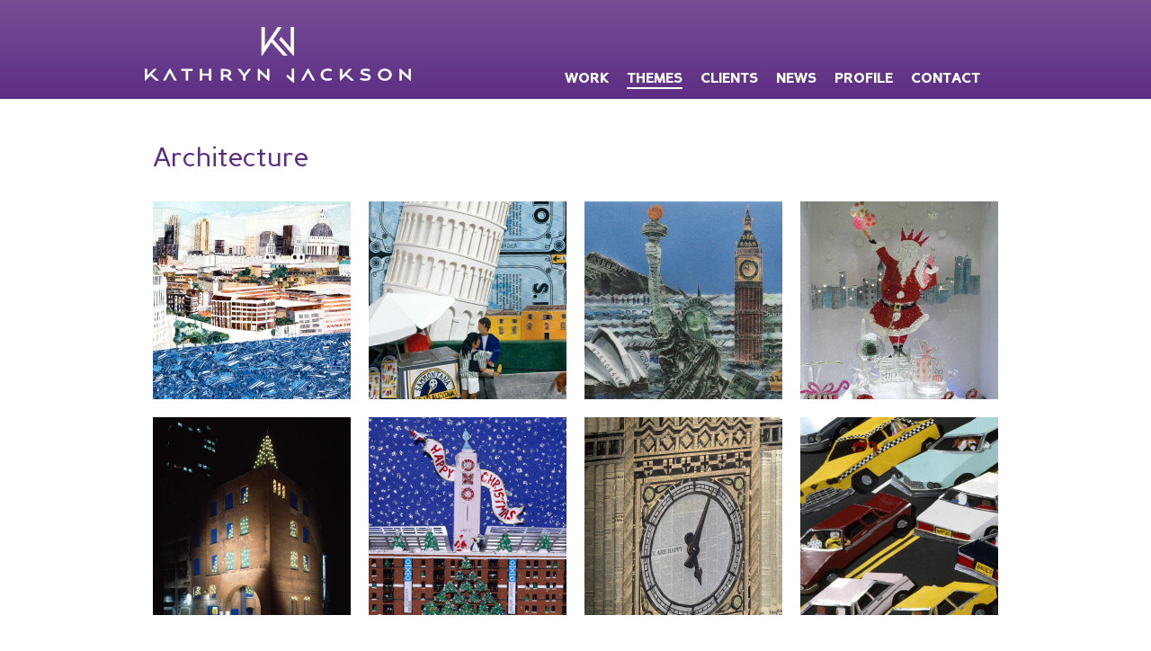

--- FILE ---
content_type: text/html
request_url: http://kathjackson.com/themes
body_size: 2973
content:
<!doctype html>
<html lang="en" xmlns:fb="http://www.facebook.com/2008/fbml">
    <head>
        <meta http-equiv="X-UA-Compatible" content="IE=11; IE=10; IE=9; IE=8; IE=7" />
        <meta charset="utf-8">
        <meta content="True" name="HandheldFriendly">
        <meta name="viewport" content="user-scalable=no, initial-scale=1.0, maximum-scale=1.0, width=device-width">
        <meta name="format-detection" content="telephone=no">
        <title>Kathryn Jackson - Themes</title>
        <meta name="description" content="Explore the imaginative artworks of Kathryn Jackson by theme.">
        <meta name="keywords" content="">
        <meta name="author" content="">
        
        <link rel="stylesheet" href="http://kathjackson.com/support/css/reset.css">
        <link rel="stylesheet" href="http://kathjackson.com/support/libraries/royalslider/royalslider.css" type="text/css" media="all"/>
        <link rel="stylesheet" href="http://kathjackson.com/support/css/fonts.css">
        <link rel="stylesheet" href="http://kathjackson.com/support/css/global.css">
        <link rel="stylesheet" href="http://kathjackson.com/support/css/home.css">
	
        <!--[if lt IE 9]>
        <link rel="stylesheet" href="http://kathjackson.com/support/css/ie8lower.css">
        <![endif]-->
        
        <link href="http://kathjackson.com/support/css/modules/work/global.css" rel="stylesheet" type="text/css" media="all" />	
        <link rel="stylesheet" href="http://kathjackson.com/support/css/print.css" media="print">
        
	<script>
	    var base_url = 'http://kathjackson.com/';
            var addthis_config = {
                pubid: "demo"
            }
	</script>
	
        <script src="http://kathjackson.com/support/libraries/jquery-1.10.2.min.js"></script>
	<script src="http://kathjackson.com/support/libraries/jquery.browser.js"></script>
        <script src="http://kathjackson.com/support/libraries/jquery.easing.1.3.js"></script>
        <script src="http://kathjackson.com/support/libraries/jquery.cycle2.min.js"></script>
        <script src="http://kathjackson.com/support/libraries/jquery.ba-throttle-debounce.min.js"></script>
        <script src="http://kathjackson.com/support/libraries/jquery.actual.min.js"></script>
        <script src="http://kathjackson.com/support/libraries/jquery.fitvids.js"></script>
        
        <script src="http://kathjackson.com/support/js/shared.js"></script>
        <script src="http://kathjackson.com/support/js/frontend.js"></script>
        <script src="http://kathjackson.com/support/js/home.js"></script>
        <script src="http://kathjackson.com/support/js/custom.js"></script>
        
        <script src="http://kathjackson.com/support/libraries/royalslider/jquery.royalslider.min.js"></script>
        
        <!--[if lt IE 9]>
        <script src="http://kathjackson.com/support/libraries/respond.min.js"></script>
        <![endif]-->
        
        <script src="http://kathjackson.com/support/js/modules/work/work.js"></script>        
        <!--[if lt IE 10]>
        <script src="http://html5shiv.googlecode.com/svn/trunk/html5.js"></script>
        <![endif]-->
        
        <!--<script type="text/javascript" src="http://s7.addthis.com/js/250/addthis_widget.js"></script>-->
    </head>
    <body class="body themes desktop">
<div class="header-container">
    <div class="header">
        <a class="logo" href="http://kathjackson.com/"><img src="http://kathjackson.com/support/images/kj-header-logo.png" /></a>
        <div class="navigation-container">
            <ul class="navigation"><li class="sitemap-3"><a target="_self" href="http://kathjackson.com/work">Work</a><ul class="work-categories-navigation"><li><a href="http://kathjackson.com/work/category/1/art">Art</a><li><a href="http://kathjackson.com/work/category/2/commissions">Commissions</a><li><a href="http://kathjackson.com/work/category/3/commercial">Commercial</a><li><a href="http://kathjackson.com/work/category/4/window-displays">Window displays</a></ul></li><li class="sitemap-4 active"><a target="_self" href="http://kathjackson.com/themes">Themes</a><ul class="work-themes-navigation"><li><a href="http://kathjackson.com/themes/theme/12/architecture">Architecture</a><li><a href="http://kathjackson.com/themes/theme/11/banknotes">Banknotes</a><li><a href="http://kathjackson.com/themes/theme/10/food">Food</a><li><a href="http://kathjackson.com/themes/theme/9/legal">Legal</a><li><a href="http://kathjackson.com/themes/theme/8/love">Love</a><li><a href="http://kathjackson.com/themes/theme/7/motor">Motor</a><li><a href="http://kathjackson.com/themes/theme/6/other">Other</a><li><a href="http://kathjackson.com/themes/theme/5/people">People</a><li><a href="http://kathjackson.com/themes/theme/4/sport">Sport</a><li><a href="http://kathjackson.com/themes/theme/1/travel">Travel</a><li><a href="http://kathjackson.com/themes/theme/2/stamps">Stamps</a><li><a href="http://kathjackson.com/themes/theme/3/wildlife">Wildlife</a></ul></li><li class="sitemap-5"><a target="_self" href="http://kathjackson.com/clients">Clients</a><ul class="clients-navigation"><li><a href="http://kathjackson.com/clients/client/29/bbc">BBC</a><li><a href="http://kathjackson.com/clients/client/28/beattie-mcguinness-bungay">Beattie McGuinness Bungay</a><li><a href="http://kathjackson.com/clients/client/27/channel-4">Channel 4</a><li><a href="http://kathjackson.com/clients/client/26/dow-jones">Dow Jones</a><li><a href="http://kathjackson.com/clients/client/25/ecover">Ecover</a><li><a href="http://kathjackson.com/clients/client/24/elle">Elle</a><li><a href="http://kathjackson.com/clients/client/1/harrods">Harrods</a><li><a href="http://kathjackson.com/clients/client/22/harvey-nichols">Harvey Nichols</a><li><a href="http://kathjackson.com/clients/client/21/heritage">Heritage</a><li><a href="http://kathjackson.com/clients/client/20/jeep">Jeep</a><li><a href="http://kathjackson.com/clients/client/30/jeremy-levison">Jeremy Levison</a><li><a href="http://kathjackson.com/clients/client/19/levison-meltzer-pigott">Levison Meltzer Pigott</a><li><a href="http://kathjackson.com/clients/client/18/lifschutz-davidson-sandilands">Lifschutz Davidson Sandilands</a><li><a href="http://kathjackson.com/clients/client/34/lionel-barber">Lionel Barber</a><li><a href="http://kathjackson.com/clients/client/16/merrill-lynch">Merrill Lynch</a><li><a href="http://kathjackson.com/clients/client/15/oxo">Oxo</a><li><a href="http://kathjackson.com/clients/client/31/paul-sandilands">Paul Sandilands</a><li><a href="http://kathjackson.com/clients/client/3/personal-work">Personal work</a><li><a href="http://kathjackson.com/clients/client/14/pret-a-manger">Pret a Manger</a><li><a href="http://kathjackson.com/clients/client/13/qeb">QEB</a><li><a href="http://kathjackson.com/clients/client/2/royal-mail">Royal Mail</a><li><a href="http://kathjackson.com/clients/client/11/sandy-phillips">Sandy Phillips</a><li><a href="http://kathjackson.com/clients/client/10/searcys">Searcys</a><li><a href="http://kathjackson.com/clients/client/9/shell">Shell</a><li><a href="http://kathjackson.com/clients/client/8/st-peters-eaton-square-school">St Peters Eaton Square School</a><li><a href="http://kathjackson.com/clients/client/7/tatler">Tatler</a><li><a href="http://kathjackson.com/clients/client/6/tbwa">TBWA</a><li><a href="http://kathjackson.com/clients/client/5/the-body-shop">The Body Shop</a></ul></li><li class="sitemap-2"><a target="_self" href="http://kathjackson.com/news">News</a></li><li class="sitemap-6"><a target="_self" href="http://kathjackson.com/profile">Profile</a></li><li class="sitemap-7"><a target="_self" href="http://kathjackson.com/contact">Contact</a></li></ul>        </div>
    </div>
    
    <a href="#" onclick="toggle_mobile_navigation(); return false;" class="mobile-navigation-anchor"></a>
</div>

<div class="mobile-navigation">
    <ul class="navigation"><li class="sitemap-3"><a target="_self" href="http://kathjackson.com/work">Work</a><ul class="work-categories-navigation"><li><a href="http://kathjackson.com/work/category/1/art">Art</a><li><a href="http://kathjackson.com/work/category/2/commissions">Commissions</a><li><a href="http://kathjackson.com/work/category/3/commercial">Commercial</a><li><a href="http://kathjackson.com/work/category/4/window-displays">Window displays</a></ul></li><li class="sitemap-4 active"><a target="_self" href="http://kathjackson.com/themes">Themes</a><ul class="work-themes-navigation"><li><a href="http://kathjackson.com/themes/theme/12/architecture">Architecture</a><li><a href="http://kathjackson.com/themes/theme/11/banknotes">Banknotes</a><li><a href="http://kathjackson.com/themes/theme/10/food">Food</a><li><a href="http://kathjackson.com/themes/theme/9/legal">Legal</a><li><a href="http://kathjackson.com/themes/theme/8/love">Love</a><li><a href="http://kathjackson.com/themes/theme/7/motor">Motor</a><li><a href="http://kathjackson.com/themes/theme/6/other">Other</a><li><a href="http://kathjackson.com/themes/theme/5/people">People</a><li><a href="http://kathjackson.com/themes/theme/4/sport">Sport</a><li><a href="http://kathjackson.com/themes/theme/1/travel">Travel</a><li><a href="http://kathjackson.com/themes/theme/2/stamps">Stamps</a><li><a href="http://kathjackson.com/themes/theme/3/wildlife">Wildlife</a></ul></li><li class="sitemap-5"><a target="_self" href="http://kathjackson.com/clients">Clients</a><ul class="clients-navigation"><li><a href="http://kathjackson.com/clients/client/29/bbc">BBC</a><li><a href="http://kathjackson.com/clients/client/28/beattie-mcguinness-bungay">Beattie McGuinness Bungay</a><li><a href="http://kathjackson.com/clients/client/27/channel-4">Channel 4</a><li><a href="http://kathjackson.com/clients/client/26/dow-jones">Dow Jones</a><li><a href="http://kathjackson.com/clients/client/25/ecover">Ecover</a><li><a href="http://kathjackson.com/clients/client/24/elle">Elle</a><li><a href="http://kathjackson.com/clients/client/1/harrods">Harrods</a><li><a href="http://kathjackson.com/clients/client/22/harvey-nichols">Harvey Nichols</a><li><a href="http://kathjackson.com/clients/client/21/heritage">Heritage</a><li><a href="http://kathjackson.com/clients/client/20/jeep">Jeep</a><li><a href="http://kathjackson.com/clients/client/30/jeremy-levison">Jeremy Levison</a><li><a href="http://kathjackson.com/clients/client/19/levison-meltzer-pigott">Levison Meltzer Pigott</a><li><a href="http://kathjackson.com/clients/client/18/lifschutz-davidson-sandilands">Lifschutz Davidson Sandilands</a><li><a href="http://kathjackson.com/clients/client/34/lionel-barber">Lionel Barber</a><li><a href="http://kathjackson.com/clients/client/16/merrill-lynch">Merrill Lynch</a><li><a href="http://kathjackson.com/clients/client/15/oxo">Oxo</a><li><a href="http://kathjackson.com/clients/client/31/paul-sandilands">Paul Sandilands</a><li><a href="http://kathjackson.com/clients/client/3/personal-work">Personal work</a><li><a href="http://kathjackson.com/clients/client/14/pret-a-manger">Pret a Manger</a><li><a href="http://kathjackson.com/clients/client/13/qeb">QEB</a><li><a href="http://kathjackson.com/clients/client/2/royal-mail">Royal Mail</a><li><a href="http://kathjackson.com/clients/client/11/sandy-phillips">Sandy Phillips</a><li><a href="http://kathjackson.com/clients/client/10/searcys">Searcys</a><li><a href="http://kathjackson.com/clients/client/9/shell">Shell</a><li><a href="http://kathjackson.com/clients/client/8/st-peters-eaton-square-school">St Peters Eaton Square School</a><li><a href="http://kathjackson.com/clients/client/7/tatler">Tatler</a><li><a href="http://kathjackson.com/clients/client/6/tbwa">TBWA</a><li><a href="http://kathjackson.com/clients/client/5/the-body-shop">The Body Shop</a></ul></li><li class="sitemap-2"><a target="_self" href="http://kathjackson.com/news">News</a></li><li class="sitemap-6"><a target="_self" href="http://kathjackson.com/profile">Profile</a></li><li class="sitemap-7"><a target="_self" href="http://kathjackson.com/contact">Contact</a></li></ul></div>

<!-- Main content area -->
<div class="main-container" data-sitemap="4">
    <div id="wrap" class="work-themes">
    <div class="content">
        <div class="page">
            <div class="column940px">
    <h1>Architecture</h1>
    </div>

<div class="work-list">
        <a class="work-item" href="http://kathjackson.com/themes/view/30/london-skyline-personal-work/theme/12">
        <img src="http://kathjackson.com/uploads/1417538739_Thumb_London_Skyline.jpg" alt="" />        <div class="work-text-container">
            <div class="work-text">
                <div class="work-title">London Skyline</div>
                <div class="work-client">Personal work</div>
            </div>
        </div>
    </a>
        <a class="work-item" href="http://kathjackson.com/themes/view/29/leaning-tower-of-pisa-bbc/theme/12">
        <img src="http://kathjackson.com/uploads/1417538568_Thumb_Leaning_Tower_of_Pisa.jpg" alt="" />        <div class="work-text-container">
            <div class="work-text">
                <div class="work-title">Leaning Tower of Pisa</div>
                <div class="work-client">BBC</div>
            </div>
        </div>
    </a>
        <a class="work-item" href="http://kathjackson.com/themes/view/25/financial-skyline-merrill-lynch/theme/12">
        <img src="http://kathjackson.com/uploads/1417458098_Thumb_Financial_skyline.jpg" alt="" />        <div class="work-text-container">
            <div class="work-text">
                <div class="work-title">Financial Skyline</div>
                <div class="work-client">Merrill Lynch</div>
            </div>
        </div>
    </a>
        <a class="work-item" href="http://kathjackson.com/themes/view/18/christmas-around-the-world-harrods/theme/12">
        <img src="http://kathjackson.com/uploads/1417456562_Thumb_Harrods_Christmas.jpg" alt="" />        <div class="work-text-container">
            <div class="work-text">
                <div class="work-title">Christmas Around the World</div>
                <div class="work-client">Harrods</div>
            </div>
        </div>
    </a>
        <a class="work-item" href="http://kathjackson.com/themes/view/53/bargehouse-christmas-tree-oxo/theme/12">
        <img src="http://kathjackson.com/uploads/1417607543_Thumb_Oxo_christmas_tree.jpg" alt="" />        <div class="work-text-container">
            <div class="work-text">
                <div class="work-title">Bargehouse Christmas Tree</div>
                <div class="work-client">Oxo</div>
            </div>
        </div>
    </a>
        <a class="work-item" href="http://kathjackson.com/themes/view/17/oxo-tower-christmas-card-oxo/theme/12">
        <img src="http://kathjackson.com/uploads/1417456434_Thumb_Oxo_christmas_card.jpg" alt="" />        <div class="work-text-container">
            <div class="work-text">
                <div class="work-title">Oxo Tower Christmas Card</div>
                <div class="work-client">Oxo</div>
            </div>
        </div>
    </a>
        <a class="work-item" href="http://kathjackson.com/themes/view/13/peoples-parliament-channel-4/theme/12">
        <img src="http://kathjackson.com/uploads/1417455729_Thumb_Peoples_parliament.jpg" alt="" />        <div class="work-text-container">
            <div class="work-text">
                <div class="work-title">People's Parliament</div>
                <div class="work-client">Channel 4</div>
            </div>
        </div>
    </a>
        <a class="work-item" href="http://kathjackson.com/themes/view/64/new-york-personal-work/theme/12">
        <img src="http://kathjackson.com/uploads/1418312618_Thumb_New_York_gridlock.jpg" alt="" />        <div class="work-text-container">
            <div class="work-text">
                <div class="work-title">New York</div>
                <div class="work-client">Personal work</div>
            </div>
        </div>
    </a>
    </div>

        </div>
    </div>
</div></div>

        <div class="footer-container">
            <div class="footer">
                <div class="copy">&copy; Kathryn Jackson</div>
                <div class="authors">Designed by <a href="http://www.cooleydesign.co.uk/" target="_blank">Cooley</a>, built by <a href="http://naturalgraphic.co.uk" target="_blank">Natural Graphic</a></div>
            </div>
        </div>
    </body>
</html>

--- FILE ---
content_type: text/css
request_url: http://kathjackson.com/support/css/reset.css
body_size: 1066
content:
html,
body,
div,
span,
applet,
object,
iframe,
h1,
h2,
h3,
h4,
h5,
h6,
p,
blockquote,
pre,
a,
abbr,
acronym,
address,
big,
cite,
code,
del,
dfn,
em,
font,
img,
ins,
kbd,
q,
s,
samp,
small,
strike,
strong,
sub,
sup,
tt,
var,
b,
u,
i,
center,
dl,
dt,
dd,
ol,
ul,
li,
fieldset,
form,
input,
label,
legend,
table,
caption,
tbody,
tfoot,
thead,
tr,
th,
td,
hr
		{
			margin:0;
			padding:0;
			border:0;
			outline:0;
			font-size:100%;
			vertical-align:baseline;
			background:transparent;
			font-weight:normal;
			-webkit-text-size-adjust:none; 
		}
                
input
{
    -moz-box-sizing:content-box;
    -webkit-box-sizing:content-box;
    box-sizing:content-box;
}

body
		{
			line-height:1;
		}
		
ol,
ul
		{
			list-style:none;
		}
		
blockquote,
q
		{
			quotes:none;
		}
		
blockquote:before,
blockquote:after,
q:before,
q:after
		{
			content:'';
			content:none;
		}

:focus
		{
			outline:0;
		}
		
ins
		{
			text-decoration:none;
		}
		
del
		{
			text-decoration:line-through;
		}
		
table
		{
			border-collapse:collapse;
			border-spacing:0;
		}

--- FILE ---
content_type: text/css
request_url: http://kathjackson.com/support/css/fonts.css
body_size: 2576
content:
@font-face {
    font-family: 'PerspectiveSansBlack';
    src: url('fonts/persabki.eot');
    src: url('fonts/persabki.eot') format('embedded-opentype'),
         url('fonts/persabki.woff2') format('woff2'),
         url('fonts/persabki.woff') format('woff'),
         url('fonts/persabki.ttf') format('truetype'),
         url('fonts/persabki.svg#PerspectiveSansBlack') format('svg');
    font-weight: normal;
    font-style: italic;
}

@font-face {
    font-family: 'PerspectiveSansBlack';
    src: url('fonts/persanbk.eot');
    src: url('fonts/persanbk.eot') format('embedded-opentype'),
         url('fonts/persanbk.woff2') format('woff2'),
         url('fonts/persanbk.woff') format('woff'),
         url('fonts/persanbk.ttf') format('truetype'),
         url('fonts/persanbk.svg#PerspectiveSansBlack') format('svg');
    font-weight: normal;
    font-style: normal;
}

@font-face {
    font-family: 'PerspectiveSans';
    src: url('fonts/persans.eot');
    src: url('fonts/persans.eot') format('embedded-opentype'),
         url('fonts/persans.woff2') format('woff2'),
         url('fonts/persans.woff') format('woff'),
         url('fonts/persans.ttf') format('truetype'),
         url('fonts/persans.svg#PerspectiveSans') format('svg');
    font-weight: normal;
    font-style: normal;
}

@font-face {
    font-family: 'PerspectiveSans';
    src: url('fonts/persansb.eot');
    src: url('fonts/persansb.eot') format('embedded-opentype'),
         url('fonts/persansb.woff2') format('woff2'),
         url('fonts/persansb.woff') format('woff'),
         url('fonts/persansb.ttf') format('truetype'),
         url('fonts/persansb.svg#PerspectiveSans') format('svg');
    font-weight: bold;
    font-style: normal;
}

@font-face {
    font-family: 'PerspectiveSans';
    src: url('fonts/persansi.eot');
    src: url('fonts/persansi.eot') format('embedded-opentype'),
         url('fonts/persansi.woff2') format('woff2'),
         url('fonts/persansi.woff') format('woff'),
         url('fonts/persansi.ttf') format('truetype'),
         url('fonts/persansi.svg#PerspectiveSans') format('svg');
    font-weight: normal;
    font-style: italic;
}

@font-face {
    font-family: 'PerspectiveSans';
    src: url('fonts/persanbi.eot');
    src: url('fonts/persanbi.eot') format('embedded-opentype'),
         url('fonts/persanbi.woff2') format('woff2'),
         url('fonts/persanbi.woff') format('woff'),
         url('fonts/persanbi.ttf') format('truetype'),
         url('fonts/persanbi.svg#PerspectiveSans') format('svg');
    font-weight: bold;
    font-style: italic;
}

--- FILE ---
content_type: text/css
request_url: http://kathjackson.com/support/css/global.css
body_size: 11542
content:
body,
html
{
    font-family: 'PerspectiveSans', serif;
    -webkit-font-smoothing: antialiased;
    -moz-osx-font-smoothing: grayscale;
    background-color: #fff;
    font-size: 14px;
    color: #000;
}

/**********/
/* Header */
/**********/
.header-container
{
    background: url(../images/kj-header.png) left top repeat-x;
    height: 70px;
    width: 100%;
}

.home .header-container
{
    position: fixed;
    z-index: 5020;
    left: 0;
    top: 0;
}

.header-container .mobile-navigation-anchor
{
    background: url(../images/icon-nav.png) left top repeat-x;
    position: absolute;
    display: block;
    height: 34px;
    width: 34px;
    right: 18px;
    top: 18px;
}

.mobile-navigation
{
    background-color: #fff;
    position: absolute;
    display: none;
    z-index: 5010;
    width: 100%;
    top: 110px;
    left: 0;
}

.mobile-navigation ul.navigation
{
    margin: 0 auto 40px;
    display: block;
    width: 280px;
}

.mobile-navigation ul li
{
    display: block;
}

.mobile-navigation ul li a
{
    font-family: 'PerspectiveSansBlack', serif;
    border-bottom: 1px solid #cdcdcd;
    text-transform: uppercase;
    text-decoration: none;
    padding: 15px 0 10px;
    line-height: 18px;
    font-size: 15px;
    display: block;
    color: #646464;
}

.mobile-navigation ul ul li a
{
    padding-left: 20px;
}

.header-container .header
{
    margin: 0 auto;
    height: 110px;
    width: 300px;
}

.header-container .header a.logo
{
    padding-top: 18px;
    margin: 0 auto;
    display: block;
    height: 62px;
    width: 160px;
}

.header-container .header a.logo img
{
    display: block;
    width: 160px;
}

.header-container .header .navigation-container
{
    margin: 79px 10px 0;
    display: none;
    width: 620px;
    float: left;
}

.header-container .header .navigation-container ul.navigation
{
    position: relative;
    text-align: right;
    width: 620px;
}

.header-container .header .navigation-container ul.navigation li
{
    display: inline-block;
    margin-left: 20px;
    text-align: left;
}

.header-container .header .navigation-container ul.navigation li a
{
    font-family: 'PerspectiveSansBlack', serif;
    border-bottom: 2px solid transparent;
    text-transform: uppercase;
    text-decoration: none;
    line-height: 18px;
    font-size: 15px;
    display: block;
    color: #fff;
}

.header-container .header .navigation-container ul.navigation li.active a,
.header-container .header .navigation-container ul.navigation li a:hover
{
    border-bottom: 2px solid #fff;
}

.header-container .header .navigation-container ul.navigation ul
{
    background: url(../images/navigation-down-arrow.png) 20px 0px no-repeat rgba(83, 34, 123, 0.91);
    -webkit-transition: all 0.25s ease-in-out;
    -moz-transition: all 0.25s ease-in-out;
    transition: all 0.25s ease-in-out;
    padding: 20px 20px 10px;
    margin: 11px 0 0 -20px;
    visibility: hidden;
    position: absolute;
    overflow: hidden;
    z-index: 500;
    opacity: 0;
}

.header-container .header .navigation-container ul.navigation li.hover ul
{
    visibility: visible;
    opacity: 1;
}

.header-container .header .navigation-container ul.navigation ul li
{
    margin: 0 0 7px 0;
    display: block;
}

.header-container .header .navigation-container ul.navigation ul li a
{
    font-family: 'PerspectiveSans', serif;
    display: inline-block;
    text-transform: none;
}

.header-container .header .navigation-container ul.navigation li.active ul li a,
.header-container .header .navigation-container ul.navigation li.hover ul li a
{
    border-bottom: 2px solid transparent;
}

.header-container .header .navigation-container ul.navigation li.hover ul li:hover a
{
    border-bottom: 2px solid #fff;
}

/**********/

/**********/
/* Footer */
/**********/
.footer-container
{
    background-color: rgba(0, 0, 0, 0.2);
    width: 100%;
}

.home .footer-container
{
    position: fixed;
    z-index: 5005;
    bottom: 0;
    left: 0;
}

.footer-container .footer
{
    font-family: 'PerspectiveSans', serif;
    line-height: 12px;
    overflow: hidden;
    font-size: 12px;
    margin: 0 auto;
    padding: 9px 0;
    width: 300px;
    color: #fff;
}

.footer-container .footer .copy
{
    margin: 0 10px 5px;
}

.footer-container .footer .authors
{
    margin: 0 10px;
}

.footer-container .footer .authors a
{
    border-bottom: 1px solid #fff;
    text-decoration: none;
    color: #fff;
}
/**********/

.column940px
{
    margin: 0 10px;
    width: 280px;
    float: left;
}

.column700px
{
    margin: 0 10px;
    width: 280px;
    float: left;
}

.page
{
    margin: 0 auto 30px;
    overflow: hidden;
    width: 300px;
}

.home .page
{
    margin: 110px auto 30px;
    padding-bottom: 60px;
}

.page h1
{
    font-family: 'PerspectiveSans', serif;
    margin-bottom: 30px;
    line-height: 34px;
    margin-top: 50px;
    font-size: 30px;
    color: #5c2d82;
}

.page p
{
    font-family: 'PerspectiveSans', serif;
    margin-bottom: 15px;
    line-height: 20px;
    font-size: 13px;
    color: #646464;
}

.page p a
{
    text-decoration: underline;
    color: #5c2d82;
}

/************/
/* contacts */
/************/
.contact-container
{
    margin-bottom: 20px;
    overflow: hidden;
    width: 300px;
    float: left;
}

.contact-container .images
{
    margin: 0 10px;
    width: 280px;
    float: left;
}

.contact-container .images .input-form-name
{
    display: none;
}

.contact-container .images .image
{
    margin-bottom: 30px;
}

.contact-container .images .image img
{
    vertical-align: baseline;
    display: block;
}

.contact-container .text
{
    margin: 0 10px;
    width: 280px;
    float: left;
}

.contact-container .text h2
{
    margin-bottom: 15px;
    font-weight: bold;
    line-height: 28px;
    font-size: 24px;
    color: #5c2d82;
}

.contact-container .text a
{
    text-decoration: none;
    color: #646464;
}

.contact-container .text a:hover
{
    text-decoration: underline;
}

/***********/
/* profile */
/***********/
.profile-container
{
    border-bottom: 2px solid #cdcdcd;
    padding-bottom: 20px;
    margin: 0 10px 40px;
    overflow: hidden;
    width: 280px;
    float: left;
}

.profile-container .images
{
    width: 280px;
    float: left;
}

.profile-container .images .input-form-name
{
    display: none;
}

.profile-container .images .image
{
    margin-bottom: 30px;
}

.profile-container .images .image img
{
    vertical-align: baseline;
    display: block;
}

.profile-container .text
{
    width: 280px;
    float: left;
}

.profile-container .text h2
{
    margin-bottom: 15px;
    font-weight: bold;
    line-height: 28px;
    font-size: 24px;
    color: #5c2d82;
}

/* useful links */
.related-links
{
    background-color: #f0f0f0;
    padding: 20px 20px 5px;
    overflow: hidden;
    margin: 0 10px;
    width: 240px;
}

.related-links h4
{
    margin-bottom: 15px;
    font-weight: bold;
    line-height: 28px;
    font-size: 21px;
    color: #5c2d82;
}

.related-links .column
{
    width: 240px;
}

.related-links .column ul li
{
    margin-bottom: 15px;
    font-weight: bold;
    line-height: 20px;
    font-size: 13px;
    color: #646464;
    display: block;
}

.related-links .column ul li span
{
    font-weight: normal;
    display: block;
}

.related-links .column ul li span a
{
    text-decoration: underline;
    color: #646464;
}

.margin-bottom-0px
{
    margin-bottom: 0px !important;
}

strong
{
    font-weight: bold;
}

sup
{
    vertical-align: super;
    line-height: 100%;
    font-size: 90%;
}

sub
{
    vertical-align: sub;
    line-height: 100%;
    font-size: 90%;
}

@media only screen and (min-width: 481px) and (max-width: 768px)
{
    .header-container
    {
        height: 110px;
    }
    
    .header-container .mobile-navigation-anchor
    {
        right: 40px;
        top: 40px;
    }
    
    .header-container .header a.logo
    {
        padding-top: 30px;
        width: 300px;
    }
    
    .header-container .header a.logo img
    {
        width: 300px;
    }
    
    .mobile-navigation ul.navigation
    {
        width: 460px;
    }
    
    .column940px
    {
        width: 460px;
    }
    
    .column700px
    {
        width: 460px;
    }
    
    .page
    {
        width: 480px;
    }
    
    .contact-container
    {
        width: 480px;
    }
    
    .contact-container .text
    {
        width: 460px;
    }
    
    .profile-container
    {
        width: 480px;
    }
    
    .profile-container .text
    {
        width: 460px;
    }
    
    .related-links
    {
        padding: 20px 10px 5px;
        width: 450px;
        margin: 0;
    }
    
    .related-links h4
    {
        margin: 0 10px 15px;
    }

    .related-links .column
    {
        margin: 0 10px;
        width: 205px;
        float: left;
    }
    
    .footer-container .footer
    {
        width: 480px;
    }
    
    .footer-container .footer .copy
    {
        border-right: 1px solid #fff;
        padding-right: 20px;
        margin: 0 10px;
        float: left;
    }
    
    .footer-container .footer .authors
    {
        float: left;
    }
}

@media only screen and (min-width: 769px)
{
    .header-container
    {
        height: 110px;
    }
    
    .header-container .mobile-navigation-anchor
    {
        right: 40px;
        top: 40px;
    }
    
    .header-container .header a.logo
    {
        padding-top: 30px;
        width: 300px;
    }
    
    .header-container .header a.logo img
    {
        width: 300px;
    }
    
    .mobile-navigation ul.navigation
    {
        width: 700px;
    }
    
    .column940px
    {
        width: 700px;
    }
    
    .column700px
    {
        width: 460px;
    }
    
    .page
    {
        width: 720px;
    }
    
    .contact-container
    {
        width: 720px;
    }
    
    .contact-container .images
    {
        width: 220px;
    }
    
    .contact-container .text
    {
        width: 460px;
    }
    
    .profile-container
    {
        width: 720px;
    }
    
    .profile-container .text
    {
        width: 460px;
    }
    
    .profile-container .images
    {
        margin-right: 20px;
        width: 220px;
    }
    
    .related-links
    {
        margin: 52px 10px 0;
        width: 180px;
        float: left;
    }
    
    .related-links .column
    {
        width: 180px;
    }
    
    .footer-container .footer
    {
        width: 460px;
    }
    
    .footer-container .footer .copy
    {
        border-right: 1px solid #fff;
        padding-right: 20px;
        margin: 0 10px;
        float: left;
    }
    
    .footer-container .footer .authors
    {
        float: left;
    }
}

@media only screen and (min-width: 1025px)
{
    .header-container .mobile-navigation-anchor,
    .mobile-navigation
    {
        display: none !important;
    }
    
    .header-container .header
    {
        width: 960px;
    }
    
    .header-container .header a.logo
    {
        float: left;
    }
    
    .header-container .header .navigation-container
    {
        display: block;
    }

    .column940px
    {
        width: 940px;
    }
    
    .column700px
    {
        width: 700px;
    }
    
    .page
    {
        width: 960px;
    }
    
    .contact-container
    {
        width: 720px;
    }
    
    .contact-container .images
    {
        width: 220px;
    }
    
    .contact-container .text
    {
        width: 460px;
    }
    
    .profile-container
    {
        width: 700px;
    }
    
    .profile-container .text
    {
        width: 460px;
    }
}

--- FILE ---
content_type: text/css
request_url: http://kathjackson.com/support/css/home.css
body_size: 3333
content:
body #wrap
{
    background: transparent;
    overflow: hidden;
}

body #content
{
    background: #ffffff;
}

#royalSliderHomeHolder
{
    background: #ffffff;
    overflow: hidden;
    margin: 0;
    position: absolute;
    left: 0;
    top: 0;
    width: 100%;
    height: 100%;
    z-index: 5000 !important;
}

#royalSliderHomeHolderInner
{
    position: relative;
    margin: 0px;
}

#royalSliderHomeHolderInner #royalSliderHome
{
    margin-bottom: 0px !important;
}

#royalSliderHomeHolderInner .input-form-caption
{
    display: none;
}

.royalSliderHolder .a-left
{
    position: absolute;
    height: 100%;
    width: 30%;
    top: 60px;
    left: 0;
    background: transparent url(../images/slideshow/empty.gif);
    cursor: pointer;
    z-index: 99;
}

.royalSliderHolder .a-left .a-left-mark
{
    background: transparent url(../images/slideshow/arrow-left.png) no-repeat;
    position: absolute;
    left: 22px;
    top: 50%;
    width: 27px;
    height: 18px;
    margin-top: -39px;
    display: none;
}

.royalSliderHolder .a-left:hover .a-left-mark
{
    display: block;
}

.royalSliderHolder .a-center
{
    position: absolute;
    height: 100%;
    width: 40%;
    left: 30%;
    top: 0;
    background: transparent url(../images/slideshow/empty.gif);
    z-index: 99;
}

.royalSliderHolder .a-center .a-center-mark
{
    position: absolute;
    right: 22px;
    top: 50%;
    left: 50%;
    width: 21px;
    height: 21px;
    margin-top: -11px;
    margin-left: -11px;
    background: transparent;
    display: none;
}

.royalSliderHolder .a-center:hover .a-center-mark
{
    display: none;
}

.royalSliderHolder .a-right
{
    position: absolute;
    height: 100%;
    width: 30%;
    right: 0;
    top: 60px;
    background: transparent url(../images/slideshow/empty.gif);
    cursor: pointer;
    z-index: 99;
}

.royalSliderHolder .a-right .a-right-mark
{
    background: transparent url(../images/slideshow/arrow-right.png) no-repeat;
    position: absolute;
    right: 22px;
    top: 50%;
    width: 27px;
    height: 18px;
    margin-top: -39px;
    
    display: none;
}

.royalSliderHolder .a-right:hover .a-right-mark
{
    display: block;
}

.home .home-panel
{
    background-color: rgba(255, 255, 255, 0.92);
    padding: 20px 15px 15px;
    position: absolute;
    margin: 0 auto;
    z-index: 5005;
    width: 200px;
    right: 0;
    left: 0;
}

.home .home-panel img
{
    vertical-align: baseline;
    margin: 0 auto 15px;
    display: block;
    width: 50px;
}

.home .home-panel .testimonial
{
    font-family: 'PerspectiveSans', serif;
    margin-bottom: 5px;
    text-align: center;
    font-style: italic;
    line-height: 20px;
    font-size: 16px;
    color: #601c7f;
}

.home .home-panel .testimonial-source
{
    font-family: 'PerspectiveSans', serif;
    text-align: center;
    line-height: 24px;
    font-size: 16px;
    color: #601c7f;
}

@media only screen and (min-width: 769px)
{
    .home .home-panel
    {
        padding: 40px 25px 30px;
        width: 270px;
    }
    
    .home .home-panel img
    {
        margin: 0 auto 35px;
        width: auto;
    }
    
    .home .home-panel .testimonial
    {
        line-height: 26px;
        font-size: 18px;
    }
    
    .home .home-panel .testimonial-source
    {
        line-height: 26px;
        font-size: 18px;
    }
}

--- FILE ---
content_type: text/css
request_url: http://kathjackson.com/support/css/modules/work/global.css
body_size: 6300
content:
.work-list
{
    overflow: hidden;
    margin: 0 auto;
    width: 240px;
}

.work-list .work-item
{
    background-color: #f6f8fb;
    margin: 0 10px 20px 10px;
    text-decoration: none;
    position: relative;
    overflow: hidden;
    cursor: pointer;
    display: block;
    height: 220px;
    width: 220px;
    float: left;
}

.work-list .work-item img
{
    vertical-align: baseline;
    display: block;
    width: 220px;
    float: left;
}

.work-list .work-item .work-text-container
{
    -webkit-transition: all 0.5s ease-in-out;
    -moz-transition: all 0.5s ease-in-out;
    transition: all 0.5s ease-in-out;
    background-color: #5c2d82;
    position: absolute;
    visibility: hidden;
    height: 220px;
    width: 220px;
    z-index: 10;
    opacity: 0;
    left: 0;
    top: 0;
}

.work-list .work-item:hover .work-text-container
{
    visibility: visible;
    opacity: 1;
}

.work-list .work-item .work-text
{
    padding: 0 10px;
    width: 200px;
}

.work-list .work-item .work-text .work-title
{
    font-family: 'PerspectiveSans', serif;
    margin-bottom: 15px;
    text-align: center;
    line-height: 30px;
    font-size: 26px;
    color: #fff;
}

.work-list .work-item .work-text .work-client
{
    font-family: 'PerspectiveSans', serif;
    text-align: center;
    line-height: 20px;
    font-size: 15px;
    color: #fff;
}

/* work details page */
.work-navigation,
.work-navigation a
{
    font-family: 'PerspectiveSans', serif;
    text-decoration: none;
    line-height: 19px;
    font-size: 13px;
    color: #a1a1a1;
}

.work-navigation
{
    text-align: right;
}

.work-navigation a:hover
{
    text-decoration: underline;
}

.work-sidebar
{
    margin: 0 10px;
    width: 280px;
    float: left;
}

.work-sidebar .for-sale
{
    background-color: #f0f0f0;
    margin-bottom: 20px;
    overflow: hidden;
    width: 280px;
}

.work-sidebar .for-sale-with-link
{
    cursor: pointer;
}

.work-sidebar .for-sale h3
{
    background: url(images/for-sale-arrow.png) 10px center no-repeat #ff6200;
    padding: 7px 20px 2px 30px;
    text-transform: uppercase;
    display: inline-block;
    margin-bottom: 20px;
    line-height: 20px;
    font-size: 13px;
    color: #fff;
}

.work-sidebar .for-sale .sale-details
{
    padding: 0 25px;
}

.work-sidebar .for-sale .sale-details span.price
{
    font-family: 'PerspectiveSansBlack', serif;
    margin-bottom: 15px;
    line-height: 20px;
    font-size: 15px;
    display: block;
    color: #646464;
}

.work-sidebar .for-sale .sale-details p
{
    margin-bottom: 15px;
    line-height: 20px;
    font-size: 13px;
    color: #646464;
}

.work-sidebar .for-sale .sale-details a
{
    text-decoration: none;
    color: #646464;
}

.work-sidebar .for-sale .sale-details a:hover
{
    text-decoration: underline;
}

.work-sidebar h3
{
    text-transform: uppercase;
    font-weight: bold;
    line-height: 20px;
    font-size: 13px;
    color: #a1a1a1;
}

.work-sidebar p
{
    margin-bottom: 15px;
    line-height: 20px;
    font-size: 13px;
    color: #646464;
}

.work-details
{
    width: 300px;
    float: left;
}
    
.work-details .work-images
{
    overflow: hidden;
    margin: 0 10px;
}

.work-details .work-images .work-image
{
    margin-bottom: 30px;
}

.work-details .work-images .work-image-with-caption
{
    margin-bottom: 15px;
}

.work-details .work-images .work-image img
{
    vertical-align: baseline;
    max-width: 280px;
    display: block;
}

.work-details .work-images .caption
{
    margin-bottom: 30px;
    line-height: 19px;
    font-size: 13px;
    color: #646464;
}

.work-details .work-controls
{
    border-bottom: 2px solid #cdcdcd;
    padding-bottom: 30px;
    overflow: hidden;
    margin: 10px;
}

.work-details .work-controls-top
{
    border-top: 2px solid #cdcdcd;
    border-bottom: none;
    margin-bottom: 30px;
    padding-top: 30px;
    padding-bottom: 0;
}

.work-details .work-controls .go-back
{
    line-height: 19px;
    font-size: 13px;
    color: #a1a1a1;
    width: 100px;
    float: left;
}

.work-details .work-controls .go-back a
{
    text-decoration: none;
    line-height: 19px;
    font-size: 13px;
    color: #a1a1a1;
}

.work-details .work-controls .go-back a:hover
{
    text-decoration: underline;
}

.work-details .work-navigation
{
    margin: 0;
}

.work-details .work-related
{
    margin-bottom: 60px;
    overflow: hidden;
}

.work-details .work-related h2
{
    font-family: 'PerspectiveSansBlack', serif;
    text-transform: uppercase;
    margin: 0 10px 15px;
    line-height: 28px;
    font-size: 19px;
    color: #5c2d82;
}

.work-details .work-related a
{
    background: url(images/related-work-arrow.png) 15px center no-repeat #efefef;
    padding: 5px 20px 2px 40px;
    text-decoration: none;
    margin: 0 10px 20px;
    display: block;
    width: 220px;
    float: left;   
}

.work-details .work-related a span
{
    border-bottom: 2px solid transparent;
    line-height: 28px;
    font-size: 17px;
    color: #646464;
}

.work-details .work-related a:hover
{
    background-color: #5c2d82;
}

.work-details .work-related a:hover span
{
    border-color: #fff;
    color: #fff;
}

@media only screen and (min-width: 481px) and (max-width: 768px)
{
    .work-list
    {
        width: 480px;
    }
    
    .work-sidebar
    {
        width: 460px;
    }
    
    .work-sidebar .for-sale
    {
        width: 460px;
    }
    
    .work-details
    {
        width: 480px;
    }
    
    .work-details .work-images .work-image img
    {
        max-width: 460px;
    }
    
    .work-details .work-related a
    {
        width: 400px;
    }
}

@media only screen and (min-width: 769px)
{
    .work-list
    {
        width: 720px;
    }
    
    h1.with-work-navigation
    {
        /*padding-right: 110px;*/
    }
    
    .work-navigation
    {
        margin-top: 60px;
        float: right;
    }
    
    .work-sidebar
    {
        width: 220px;
    }
    
    .work-sidebar .for-sale
    {
        width: 220px;
    }
    
    .work-details
    {
        width: 720px;
    }
    
    .work-details .work-images .work-image img
    {
        max-width: 700px;
    }
    
    .work-details .work-related a
    {
        width: 160px;
    }
}

@media only screen and (min-width: 1025px)
{
    .work-list
    {
        width: 960px;
    }
}

--- FILE ---
content_type: text/css
request_url: http://kathjackson.com/support/css/print.css
body_size: 38
content:
.hide-for-print
{
    display: none;
}

--- FILE ---
content_type: text/javascript
request_url: http://kathjackson.com/support/js/home.js
body_size: 8133
content:
$(document).ready(function(){
    $('.home').fadeTo(0, 0);
});

$(window).load(function(){
    if($("#royalSliderHome").length > 0)
        init_home();
})

function init_home()
{
    /********************/
    /* Global Variables */
    var scrollBarWidth = 0;
    var viewportHeight = 0;
    var viewportWidth = 0;
    var viewportRatio = 0;
    
    var documentheight = 0;
    
    function initiate_variables()
    {
        scrollBarWidth = window.innerWidth - $("body").width();
        if(!isCanvasSupported())
        {
            viewportHeight = $(window).height();
            viewportWidth = $(window).width();
        }
        else
        {
            viewportHeight = $(window).height();
            viewportWidth = $(window).width() + scrollBarWidth;
        }
        viewportRatio = viewportWidth / viewportHeight;
    }
    /* Global Variables */
    /********************/
    
    /********************/
    /* Device detection */
    /********************/
    var device;
    function check_device()
    {
        device = $('body').attr('class');
        device = device.split(' ');
        device = device[device.length - 1];
    }
    /********************/
    
    /*******************************/
    /* Initiate homepage slideshow */
    /*******************************/
    documentheight = $(document).height();
    initiate_variables();
    check_device();
    website_init();
    /*******************************/
    
    function website_init()
    {
        royal_home_resize();
        
        $("#royalSliderHome").royalSlider({
            arrowsNav: true,
            arrowsNavAutoHide: false,
            fadeinLoadedSlide: true,
            controlNavigation: 'none',
            imageScaleMode: 'fill',
            imageAlignCenter: true,
            loop: false,
            loopRewind: false,
            numImagesToPreload: 10,
            slidesOrientation: 'horizontal',
            keyboardNavEnabled: true,
            slidesSpacing: 0,
            autoScaleSlider: false,
            autoScaleSliderWidth: 400,
            autoScaleSliderHeight: 400,
            transitionSpeed: 500,
            sliderDrag: false,
            sliderTouch: true,
            allowCSS3: true,

            autoPlay: {
              enabled: true,
              pauseOnHover: false,
              delay: 7000
            }
        });
        
        $('.home').fadeTo(0, 1);
        
        if (device == 'desktop')
        {
            $('body').on('click', '#royalSliderHomeHolder .a-right', function(e){
                e.preventDefault();
                rsHome = $('#royalSliderHome').data('royalSlider');
                gettheid = rsHome.currSlideId;
                gettheid++;
                rsHome.goTo(gettheid);
            });
    
            $('body').on('click', '#royalSliderHomeHolder .a-left', function(e){
                e.preventDefault();
                rsHome = $('#royalSliderHome').data('royalSlider');
                gettheid = rsHome.currSlideId;
                gettheid--;
                rsHome.goTo(gettheid);
            });
        }
        
        /*****************/
        /* Window events */
        if(device == 'desktop')
        {
            $(window).resize(function(){
                if(!isCanvasSupported())
                {
                    viewportHeight = $(window).height();
                    viewportWidth = $(window).width();
                }
                else
                {
                    viewportHeight = $(window).height();
                    viewportWidth = $(window).width() + scrollBarWidth;
                }
                viewportRatio = viewportWidth / viewportHeight;
                documentheight = $(document).height();
                $('#wrap').height(viewportHeight);
                resize();
            });
        }
        
        var first = true;
        
        /* MOBILE and TABLET only */
        if(device == 'mobile' || device == 'tablet')
        {
            var previousOrientation = window.orientation;
            var checkOrientation = function()
            {
                if(window.orientation !== previousOrientation || first == true)
                {
                    first = false;
                    previousOrientation = window.orientation;
                    if(window.orientation == 0)
                    {
                        // Portrait
                        if(!isCanvasSupported())
                        {
                            viewportHeight = $(window).height();
                            viewportWidth = $(window).width();
                        }
                        else
                        {
                            viewportHeight = $(window).height();
                            viewportWidth = $(window).width() + scrollBarWidth;
                        }
    
                        viewportRatio = viewportWidth / viewportHeight;
                        documentheight = $(document).height();
                        resize();
                    }
                    else if(window.orientation == 90 || window.orientation == -90)
                    {
                        // Landscape
                        if(!isCanvasSupported())
                        {
                            viewportHeight = $(window).height();
                            viewportWidth = $(window).width();
                        }
                        else
                        {
                            viewportHeight = $(window).height();
                            viewportWidth = $(window).width() + scrollBarWidth;
                        }
    
                        viewportRatio = viewportWidth / viewportHeight;
                        documentheight = $(document).height();
                        resize();
                    }
                    else
                    {
                        // Portrait
                        if(!isCanvasSupported())
                        {
                            viewportHeight = $(window).height();
                            viewportWidth = $(window).width();
                        }
                        else
                        {
                            viewportHeight = $(window).height();
                            viewportWidth = $(window).width() + scrollBarWidth;
                        }
    
                        viewportRatio = viewportWidth / viewportHeight;
                        documentheight = $(document).height();
                        resize();
                    }
                    
                    /* Call generic resize function for the modules */
                    /*$.each(resizeQueue, function(key, value){
                        value();
                    });*/
                }
            };
            window.addEventListener("resize", checkOrientation, false);
            window.addEventListener("orientationchange", checkOrientation, false);
        }
        /* MOBILE and TABLET only */
        /* Window events */
        /*****************/
    }
        
    //Check for older browsers
    function isCanvasSupported()
    {
        var elem = document.createElement('canvas');
        return !!(elem.getContext && elem.getContext('2d'));
    }
    
    function royal_home_resize()
    {
        
        $('#royalSliderHomeHolderInner .a-left, #royalSliderHomeHolderInner .a-right').height(viewportHeight - 60);
        $('#royalSliderHome, #royalSliderHomeHolder').height(viewportHeight).width(viewportWidth);
        $('.body').height(viewportHeight);
        $('.home-panel').css({top: (viewportHeight - $('.home-panel').innerHeight()) / 2});
    }
        
    function resize()
    {
        royal_home_resize();
    }
    
    function detectIE()
    {
        var ua = window.navigator.userAgent;
        var msie = ua.indexOf('MSIE ');
        
        if (msie > 0)
        {
            msie_version = parseInt(ua.substring(msie + 5, ua.indexOf('.', msie)), 10);
            return msie_version < 10;
        }
        
        return false;
    }    
}

--- FILE ---
content_type: text/javascript
request_url: http://kathjackson.com/support/js/frontend.js
body_size: 5270
content:
function maskWebsite(z_index, top)
{
    if(top == undefined)
        top = 0;
        
    if($('#mask').length == 0)
    {
        $('html').append('<div id="mask"></div>');
        $('#mask').fadeTo(0, 0).css({
            'width': '100%',
            'height': $(document).height(),
            'background-color': '#000',
            'position': 'absolute',
            'top': top,
            'left': 0,
            'z-index': z_index
        });
        $('#mask').fadeTo(500, 0.70);
    }
}

function unMaskWebsite()
{
    if($('#mask').length > 0)
    {
        $('#mask').fadeTo(500, 0, function(){
	    $(this).remove();
        });
    }
}

function viewSearchItem(module, item_id)
{
    $.ajax({
        url: base_url + 'cms/modules/' + module + '/' + module + '_frontend/search-preview',
        data: {item_id: item_id},
        type: 'POST'
    })
    .done(function(html){
        if(html != '')
        {
            maskWebsite();
            $('body').append('<div class="search-preview"><a class="close" href="#" onclick="closeSearchItem(); return false;">Close</a><div class="preview-item">' + html + '</div></div>');
        }
    });
}

function closeSearchItem()
{
    $('.search-preview').remove();
    unMaskWebsite();
}

function initAccordion(element, auto_open_id, auto_close)
{
    var isFirst = true;
    var duration = 1000;
    var i = 0;
    $('#' + element + ' > div').each(function(index){
        /*if(isFirst && show_first)*/
        if(i == auto_open_id)
            $(this).children('h4').addClass('active');
        else
            $(this).children('div').hide();
        isFirst = false;
        
        $(this).children('h4').click(function(){
            global_scroll_enabled = false;
            can_load_next_section = false;
            //$('.move-down').hide();
            
            if ($(this).next().is(':animated'))
                return;
            
            if(!$(this).next().is(':visible'))
            {
                if($('#' + element + ' > div > div:not(:hidden)').length > 0 && auto_close)
                {
                    var clickedElement = this;
                    //$('#' + element + ' > div > h4').removeClass('active');
                    $('#' + element + ' > div > div:not(:hidden)').slideToggle(duration, function(){
                        $('#' + element + ' > div > h4').removeClass('active');
                        $('#' + element + ' > div > h4').removeClass('next-is-open');
                        $(clickedElement).parent('div').prev('div').find('h4').addClass('next-is-open');
                        $(clickedElement).addClass('active');
                        $(clickedElement).next().slideToggle(duration, function(){
                            global_scroll_enabled = true;
                            
                            _after_accordion_toggle();
                        });
                    });
                }
                else
                {
                    $('#' + element + ' > div > h4').removeClass('next-is-open');
                    $(this).parent('div').prev('div').find('h4').addClass('next-is-open');
                    $(this).addClass('active');
                    $(this).next().slideToggle(duration, function(){
                        global_scroll_enabled = true;
                        
                        _after_accordion_toggle();
                    });
                }
            }
            else
            {
                //$('#' + element + ' > div > h4').removeClass('active');
                //$('#' + element + ' > div > div:not(:hidden)').slideToggle(duration);
                var $temp_el = $(this);
                $(this).next().slideToggle(duration, function(){
                    $('#' + element + ' div > h4').removeClass('next-is-open');
                    $temp_el.removeClass('active');
                    global_scroll_enabled = true;
                    
                    _after_accordion_toggle();
                });
            }
        });
        i++;
    })
}

function checkSearchForEnter(e, element)
{
    var code = (e.keyCode ? e.keyCode : e.which);
    if(code == 13)
        e.preventDefault();
    
    clearTimeout(search_timeout);
    search_timeout = setTimeout(function(){resultsPage(1);}, 250);
}

function resultsPage(page)
{
    $.ajax({
        url: base_url + 'search/results_json/' + page,
        data: {keywords: $('#keywords').val()},
        dataType: 'json',
        type: 'POST'
    })
    .done(function(result){
        if(result != '')
        {
            if (result.pages > 0)
            {
                $('.results-column').html('<strong>Search results:</strong><ol start="' + (((page - 1) * 10) + 1) + '"></ol><div class="pagination"></div>');
                
                jQuery.each(result.results, function(i, val) {
                    $('.results-column ol').append('<li><a href="' + val.url + '" target="' + val.target + '">' + val.title + '</a></li>');
                });
                
                $('.search-container .pagination').html(result.pagination);
            }
            else
                $('.results-column').html('<strong>No results found.</strong>');
        }
    });
}
/*****************/

--- FILE ---
content_type: text/javascript
request_url: http://kathjackson.com/support/js/shared.js
body_size: 1256
content:
function activityMessage(classname, text, time)
{
    $('html').append('<div id="activityMessage"><span id="aa_description"></span></div>');
    $('#activityMessage #aa_description').html(text);
    $('#activityMessage').addClass(classname).fadeIn(300).delay(time).fadeOut(300, function(){$('#activityMessage').remove();});
}

jQuery.fn.verticalAlign = function()
{
    return this.css("margin-top", ($(this).parent().innerHeight() - $(this).innerHeight()) / 2 + 'px')
};

(function($) {
    $.QueryString = (function(a) {
        if (a == "") return {};
        var b = {};
        for (var i = 0; i < a.length; ++i)
        {
            var p=a[i].split('=');
            if (p.length != 2) continue;
            b[p[0]] = decodeURIComponent(p[1].replace(/\+/g, " "));
        }
        return b;
    })(window.location.search.substr(1).split('&'))
})(jQuery);

function GetQueryStringParams(sParam)
{
    var sPageURL = window.location.search.substring(1);
    var sURLVariables = sPageURL.split('&');
    for (var i = 0; i < sURLVariables.length; i++) 
    {
        var sParameterName = sURLVariables[i].split('=');
        if (sParameterName[0] == sParam) 
        {
            return sParameterName[1];
        }
    }
    
    return undefined;
}

--- FILE ---
content_type: text/javascript
request_url: http://kathjackson.com/support/js/custom.js
body_size: 2273
content:
var desktop_subnavigation_timeout = false;
var desktop_subnavigation_timeout_var = null;

$(document).ready(function(){
    $('ul.navigation > li').mouseenter(function(){
        stop_desktop_subnavigation_timeout();
        $('ul.navigation > li').removeClass('hover');
        $(this).addClass('hover');
    }).mouseleave(function(){
       desktop_subnavigation_hide(); 
    });
    
    $('ul.navigation > li ul').mouseenter(function(){
        stop_desktop_subnavigation_timeout
    }).mouseleave(function(){
       desktop_subnavigation_hide(); 
    });
});

function stop_desktop_subnavigation_timeout()
{
    window.clearTimeout(desktop_subnavigation_timeout_var);
    desktop_subnavigation_timeout_var = false;
    desktop_subnavigation_timeout = false;
}

function desktop_subnavigation_hide()
{
    if(desktop_subnavigation_timeout)
        return;
    
    desktop_subnavigation_timeout = true;
    desktop_subnavigation_timeout_var = window.setTimeout('desktop_subnavigation_hide_action()', 500);
}

function desktop_subnavigation_hide_action()
{
    stop_desktop_subnavigation_timeout();
    $('ul.navigation > li').removeClass('hover');
}

var mobile_navigation_animation = false;
function toggle_mobile_navigation()
{
    if(mobile_navigation_animation)
        return;
    mobile_navigation_animation = true;
    
    if($('.mobile-navigation').hasClass('mobile-navigation-open'))
    {
        $('.mobile-navigation').removeClass('mobile-navigation-open');
        unMaskWebsite();
        $('.mobile-navigation').animate({top: -$('.mobile-navigation').innerHeight()}, 500, function(){
            mobile_navigation_animation = false;
        })
    }
    else
    {
        maskWebsite(5000, $('.header').height());
        $('.mobile-navigation').addClass('mobile-navigation-open');
        $('.mobile-navigation').css({top: -$('.mobile-navigation').innerHeight()}).show().animate({top: $('.header-container').height()}, 500, function(){
            mobile_navigation_animation = false;
        })
    }
}
/*
$(window).resize(function(){
    $('.mobile-navigation').removeClass('mobile-navigation-open');
    unMaskWebsite();
    $('.mobile-navigation').css({top: -$('.mobile-navigation').innerHeight()});
    mobile_navigation_animation = false;
});
*/

--- FILE ---
content_type: text/javascript
request_url: http://kathjackson.com/support/js/modules/work/work.js
body_size: 298
content:
$(document).ready(function(){
    $('.work-list .work-item').each(function(){
        var el = $(this).find('.work-text');
        $(el).css({'margin-top': Math.floor((220 - $(el).actual('height')) / 2)});
    });
    
    if($('.work-details').length > 0)
        $('.work-details').fitVids();
});

--- FILE ---
content_type: text/javascript
request_url: http://kathjackson.com/support/libraries/royalslider/jquery.royalslider.min.js
body_size: 50804
content:
// jquery.royalslider v9.4.8
(function(l){function t(b,f){var c,h,a=this,e=navigator.userAgent.toLowerCase();a.uid=l.rsModules.uid++;a.ns=".rs"+a.uid;var d=document.createElement("div").style,j=["webkit","Moz","ms","O"],g="",k=0;for(c=0;c<j.length;c++)h=j[c],!g&&h+"Transform"in d&&(g=h),h=h.toLowerCase(),window.requestAnimationFrame||(window.requestAnimationFrame=window[h+"RequestAnimationFrame"],window.cancelAnimationFrame=window[h+"CancelAnimationFrame"]||window[h+"CancelRequestAnimationFrame"]);window.requestAnimationFrame||
(window.requestAnimationFrame=function(a){var b=(new Date).getTime(),d=Math.max(0,16-(b-k)),c=window.setTimeout(function(){a(b+d)},d);k=b+d;return c});window.cancelAnimationFrame||(window.cancelAnimationFrame=function(a){clearTimeout(a)});a.isIPAD=e.match(/(ipad)/);j=/(chrome)[ \/]([\w.]+)/.exec(e)||/(webkit)[ \/]([\w.]+)/.exec(e)||/(opera)(?:.*version|)[ \/]([\w.]+)/.exec(e)||/(msie) ([\w.]+)/.exec(e)||0>e.indexOf("compatible")&&/(mozilla)(?:.*? rv:([\w.]+)|)/.exec(e)||[];c=j[1]||"";h=j[2]||"0";
j={};c&&(j[c]=!0,j.version=h);j.chrome&&(j.webkit=!0);a._a=j;a.isAndroid=-1<e.indexOf("android");a.slider=l(b);a.ev=l(a);a._b=l(document);a.st=l.extend({},l.fn.royalSlider.defaults,f);a._c=a.st.transitionSpeed;a._d=0;if(a.st.allowCSS3&&(!j.webkit||a.st.allowCSS3OnWebkit))e=g+(g?"T":"t"),a._e=e+"ransform"in d&&e+"ransition"in d,a._e&&(a._f=g+(g?"P":"p")+"erspective"in d);g=g.toLowerCase();a._g="-"+g+"-";a._h="vertical"===a.st.slidesOrientation?!1:!0;a._i=a._h?"left":"top";a._j=a._h?"width":"height";
a._k=-1;a._l="fade"===a.st.transitionType?!1:!0;a._l||(a.st.sliderDrag=!1,a._m=10);a._n="z-index:0; display:none; opacity:0;";a._o=0;a._p=0;a._q=0;l.each(l.rsModules,function(b,d){"uid"!==b&&d.call(a)});a.slides=[];a._r=0;(a.st.slides?l(a.st.slides):a.slider.children().detach()).each(function(){a._s(this,!0)});a.st.randomizeSlides&&a.slides.sort(function(){return 0.5-Math.random()});a.numSlides=a.slides.length;a._t();a.st.startSlideId?a.st.startSlideId>a.numSlides-1&&(a.st.startSlideId=a.numSlides-
1):a.st.startSlideId=0;a._o=a.staticSlideId=a.currSlideId=a._u=a.st.startSlideId;a.currSlide=a.slides[a.currSlideId];a._v=0;a.msTouch=!1;a.slider.addClass((a._h?"rsHor":"rsVer")+(a._l?"":" rsFade"));d='<div class="rsOverflow"><div class="rsContainer">';a.slidesSpacing=a.st.slidesSpacing;a._w=(a._h?a.slider.width():a.slider.height())+a.st.slidesSpacing;a._x=Boolean(0<a._y);1>=a.numSlides&&(a._z=!1);a._a1=a._z&&a._l?2===a.numSlides?1:2:0;a._b1=6>a.numSlides?a.numSlides:6;a._c1=0;a._d1=0;a.slidesJQ=
[];for(c=0;c<a.numSlides;c++)a.slidesJQ.push(l('<div style="'+(a._l?"":c!==a.currSlideId?a._n:"z-index:0;")+'" class="rsSlide "></div>'));a._e1=d=l(d+"</div></div>");g=a.ns;a.msEnabled=window.navigator.msPointerEnabled;a.msEnabled?(a.msTouch=Boolean(1<window.navigator.msMaxTouchPoints),a.hasTouch=!1,a._n1=0.2,a._j1="MSPointerDown"+g,a._k1="MSPointerMove"+g,a._l1="MSPointerUp"+g,a._m1="MSPointerCancel"+g):(a._j1="mousedown"+g,a._k1="mousemove"+g,a._l1="mouseup"+g,a._m1="mouseup"+g,"ontouchstart"in
window||"createTouch"in document?(a.hasTouch=!0,a._j1+=" touchstart"+g,a._k1+=" touchmove"+g,a._l1+=" touchend"+g,a._m1+=" touchcancel"+g,a._n1=0.5,a.st.sliderTouch&&(a._f1=!0)):(a.hasTouch=!1,a._n1=0.2));a.st.sliderDrag&&(a._f1=!0,j.msie||j.opera?a._g1=a._h1="move":j.mozilla?(a._g1="-moz-grab",a._h1="-moz-grabbing"):j.webkit&&-1!=navigator.platform.indexOf("Mac")&&(a._g1="-webkit-grab",a._h1="-webkit-grabbing"),a._i1());a.slider.html(d);a._o1=a.st.controlsInside?a._e1:a.slider;a._p1=a._e1.children(".rsContainer");
a.msEnabled&&a._p1.css("-ms-touch-action",a._h?"pan-y":"pan-x");a._q1=l('<div class="rsPreloader"></div>');d=a._p1.children(".rsSlide");a._r1=a.slidesJQ[a.currSlideId];a._s1=0;a._e?(a._t1="transition-property",a._u1="transition-duration",a._v1="transition-timing-function",a._w1=a._x1=a._g+"transform",a._f?(j.webkit&&!j.chrome&&a.slider.addClass("rsWebkit3d"),a._y1="translate3d(",a._z1="px, ",a._a2="px, 0px)"):(a._y1="translate(",a._z1="px, ",a._a2="px)"),a._l?a._p1[a._g+a._t1]=a._g+"transform":(g=
{},g[a._g+a._t1]="opacity",g[a._g+a._u1]=a.st.transitionSpeed+"ms",g[a._g+a._v1]=a.st.css3easeInOut,d.css(g))):(a._x1="left",a._w1="top");var n;l(window).on("resize"+a.ns,function(){n&&clearTimeout(n);n=setTimeout(function(){a.updateSliderSize()},50)});a.ev.trigger("rsAfterPropsSetup");a.updateSliderSize();a.st.keyboardNavEnabled&&a._b2();if(a.st.arrowsNavHideOnTouch&&(a.hasTouch||a.msTouch))a.st.arrowsNav=!1;a.st.arrowsNav&&(d=a._o1,l('<div class="rsArrow rsArrowLeft"><div class="rsArrowIcn"></div></div><div class="rsArrow rsArrowRight"><div class="rsArrowIcn"></div></div>').appendTo(d),
a._c2=d.children(".rsArrowLeft").click(function(b){b.preventDefault();a.prev()}),a._d2=d.children(".rsArrowRight").click(function(b){b.preventDefault();a.next()}),a.st.arrowsNavAutoHide&&!a.hasTouch&&(a._c2.addClass("rsHidden"),a._d2.addClass("rsHidden"),d.one("mousemove.arrowshover",function(){a._c2.removeClass("rsHidden");a._d2.removeClass("rsHidden")}),d.hover(function(){a._e2||(a._c2.removeClass("rsHidden"),a._d2.removeClass("rsHidden"))},function(){a._e2||(a._c2.addClass("rsHidden"),a._d2.addClass("rsHidden"))})),
a.ev.on("rsOnUpdateNav",function(){a._f2()}),a._f2());if(a._f1)a._p1.on(a._j1,function(b){a._g2(b)});else a.dragSuccess=!1;var m=["rsPlayBtnIcon","rsPlayBtn","rsCloseVideoBtn","rsCloseVideoIcn"];a._p1.click(function(b){if(!a.dragSuccess){var d=l(b.target).attr("class");if(-1!==l.inArray(d,m)&&a.toggleVideo())return!1;if(a.st.navigateByClick&&!a._h2){if(l(b.target).closest(".rsNoDrag",a._r1).length)return!0;a._i2(b)}a.ev.trigger("rsSlideClick")}}).on("click.rs","a",function(){if(a.dragSuccess)return!1;
a._h2=!0;setTimeout(function(){a._h2=!1},3)});a.ev.trigger("rsAfterInit")}l.rsModules||(l.rsModules={uid:0});t.prototype={constructor:t,_i2:function(b){b=b[this._h?"pageX":"pageY"]-this._j2;b>=this._q?this.next():0>b&&this.prev()},_t:function(){var b;b=this.st.numImagesToPreload;if(this._z=this.st.loop)2===this.numSlides?(this._z=!1,this.st.loopRewind=!0):2>this.numSlides&&(this.st.loopRewind=this._z=!1);this._z&&0<b&&(4>=this.numSlides?b=1:this.st.numImagesToPreload>(this.numSlides-1)/2&&(b=Math.floor((this.numSlides-
1)/2)));this._y=b},_s:function(b,f){function c(a,b){b?e.images.push(a.attr(b)):e.images.push(a.text());if(j){j=!1;e.caption="src"===b?a.attr("alt"):a.contents();e.image=e.images[0];e.videoURL=a.attr("data-rsVideo");var d=a.attr("data-rsw"),c=a.attr("data-rsh");"undefined"!==typeof d&&!1!==d&&"undefined"!==typeof c&&!1!==c?(e.iW=parseInt(d),e.iH=parseInt(c)):h.st.imgWidth&&h.st.imgHeight&&(e.iW=h.st.imgWidth,e.iH=h.st.imgHeight)}}var h=this,a,e={},d,j=!0;b=l(b);h._k2=b;h.ev.trigger("rsBeforeParseNode",
[b,e]);if(!e.stopParsing)return b=h._k2,e.id=h._r,e.contentAdded=!1,h._r++,e.images=[],e.isBig=!1,e.hasCover||(b.hasClass("rsImg")?(d=b,a=!0):(d=b.find(".rsImg"),d.length&&(a=!0)),a?(e.bigImage=d.eq(0).attr("data-rsBigImg"),d.each(function(){var a=l(this);a.is("a")?c(a,"href"):a.is("img")?c(a,"src"):c(a)})):b.is("img")&&(b.addClass("rsImg rsMainSlideImage"),c(b,"src"))),d=b.find(".rsCaption"),d.length&&(e.caption=d.remove()),e.content=b,h.ev.trigger("rsAfterParseNode",[b,e]),f&&h.slides.push(e),0===
e.images.length&&(e.isLoaded=!0,e.isRendered=!1,e.isLoading=!1,e.images=null),e},_b2:function(){var b=this,f,c,h=function(a){37===a?b.prev():39===a&&b.next()};b._b.on("keydown"+b.ns,function(a){if(!b._l2&&(c=a.keyCode,(37===c||39===c)&&!f))h(c),f=setInterval(function(){h(c)},700)}).on("keyup"+b.ns,function(){f&&(clearInterval(f),f=null)})},goTo:function(b,f){b!==this.currSlideId&&this._m2(b,this.st.transitionSpeed,!0,!f)},destroy:function(b){this.ev.trigger("rsBeforeDestroy");this._b.off("keydown"+
this.ns+" keyup"+this.ns+" "+this._k1+" "+this._l1);this._p1.off(this._j1+" click");this.slider.data("royalSlider",null);l.removeData(this.slider,"royalSlider");l(window).off("resize"+this.ns);b&&this.slider.remove();this.ev=this.slider=this.slides=null},_n2:function(b,f){function c(c,e,f){c.isAdded?(h(e,c),a(e,c)):(f||(f=d.slidesJQ[e]),c.holder?f=c.holder:(f=d.slidesJQ[e]=l(f),c.holder=f),c.appendOnLoaded=!1,a(e,c,f),h(e,c),d._p2(c,f,b),appended=c.isAdded=!0)}function h(a,c){c.contentAdded||(d.setItemHtml(c,
b),b||(c.contentAdded=!0))}function a(a,b,c){d._l&&(c||(c=d.slidesJQ[a]),c.css(d._i,(a+d._d1+p)*d._w))}function e(a){if(k){if(a>n-1)return e(a-n);if(0>a)return e(n+a)}return a}var d=this,j,g,k=d._z,n=d.numSlides;if(!isNaN(f))return e(f);var m=d.currSlideId,p,q=b?Math.abs(d._o2-d.currSlideId)>=d.numSlides-1?0:1:d._y,r=Math.min(2,q),u=!1,t=!1,s;for(g=m;g<m+1+r;g++)if(s=e(g),(j=d.slides[s])&&(!j.isAdded||!j.positionSet)){u=!0;break}for(g=m-1;g>m-1-r;g--)if(s=e(g),(j=d.slides[s])&&(!j.isAdded||!j.positionSet)){t=
!0;break}if(u)for(g=m;g<m+q+1;g++)s=e(g),p=Math.floor((d._u-(m-g))/d.numSlides)*d.numSlides,(j=d.slides[s])&&c(j,s);if(t)for(g=m-1;g>m-1-q;g--)s=e(g),p=Math.floor((d._u-(m-g))/n)*n,(j=d.slides[s])&&c(j,s);if(!b){r=e(m-q);m=e(m+q);q=r>m?0:r;for(g=0;g<n;g++)if(!(r>m&&g>r-1)&&(g<q||g>m))if((j=d.slides[g])&&j.holder)j.holder.detach(),j.isAdded=!1}},setItemHtml:function(b,f){function c(){if(b.images){if(!b.isLoading){var a,c;b.content.hasClass("rsImg")?(a=b.content,c=!0):a=b.content.find(".rsImg:not(img)");
a&&!a.is("img")&&a.each(function(){var a=l(this),d='<img class="rsImg" src="'+(a.is("a")?a.attr("href"):a.text())+'" />';c?b.content=l(d):a.replaceWith(d)});a=c?b.content:b.content.find("img.rsImg");j();a.eq(0).addClass("rsMainSlideImage");b.iW&&b.iH&&(b.isLoaded||k._q2(b),e());b.isLoading=!0;if(b.isBig)l("<img />").on("load.rs error.rs",function(){h([this],!0)}).attr("src",b.image);else{b.loaded=[];b.imgLoaders=[];for(a=0;a<b.images.length;a++){var d=l("<img />");b.imgLoaders.push(this);d.on("load.rs error.rs",
function(){b.loaded.push(this);b.loaded.length===b.imgLoaders.length&&h(b.loaded,!1)}).attr("src",b.images[a])}}}}else b.isRendered=!0,b.isLoaded=!0,b.isLoading=!1,e(!0)}function h(c,d){if(c.length){var e=c[0];if(d!==b.isBig)(e=b.holder.children())&&1<e.length&&g();else if(b.iW&&b.iH)a();else if(b.iW=e.width,b.iH=e.height,b.iW&&b.iH)a();else{var f=new Image;f.onload=function(){f.width?(b.iW=f.width,b.iH=f.height,a()):setTimeout(function(){f.width&&(b.iW=f.width,b.iH=f.height);a()},1E3)};f.src=e.src}}else a()}
function a(){b.isLoaded=!0;b.isLoading=!1;e();g();d()}function e(){if(!b.isAppended){var a=k.st.visibleNearby,c=b.id-k._o;if(!f&&!b.appendOnLoaded&&k.st.fadeinLoadedSlide&&(0===c||(a||k._r2||k._l2)&&(-1===c||1===c)))a={visibility:"visible",opacity:0},a[k._g+"transition"]="opacity 400ms ease-in-out",b.content.css(a),setTimeout(function(){b.content.css("opacity",1)},16);b.holder.find(".rsPreloader").length?b.holder.append(b.content):b.holder.html(b.content);b.isAppended=!0;b.isLoaded&&(k._q2(b),d());
b.sizeReady||(b.sizeReady=!0,setTimeout(function(){k.ev.trigger("rsMaybeSizeReady",b)},100))}}function d(){b.loadedTriggered||(b.isLoaded=b.loadedTriggered=!0,b.holder.trigger("rsAfterContentSet"),k.ev.trigger("rsAfterContentSet",b))}function j(){k.st.usePreloader&&b.holder.html(k._q1.clone())}function g(){if(k.st.usePreloader){var a=b.holder.find(".rsPreloader");a.length&&a.remove()}}var k=this;b.isLoaded?e():f?!k._l&&b.images&&b.iW&&b.iH?c():(b.holder.isWaiting=!0,j(),b.holder.slideId=-99):c()},
_p2:function(b){this._p1.append(b.holder);b.appendOnLoaded=!1},_g2:function(b,f){var c=this,h,a="touchstart"===b.type;c._s2=a;c.ev.trigger("rsDragStart");if(l(b.target).closest(".rsNoDrag",c._r1).length)return c.dragSuccess=!1,!0;!f&&c._r2&&(c._t2=!0,c._u2());c.dragSuccess=!1;if(c._l2)a&&(c._v2=!0);else{a&&(c._v2=!1);c._w2();if(a){var e=b.originalEvent.touches;if(e&&0<e.length)h=e[0],1<e.length&&(c._v2=!0);else return}else b.preventDefault(),h=b,c.msEnabled&&(h=h.originalEvent);c._l2=!0;c._b.on(c._k1,
function(a){c._x2(a,f)}).on(c._l1,function(a){c._y2(a,f)});c._z2="";c._a3=!1;c._b3=h.pageX;c._c3=h.pageY;c._d3=c._v=(!f?c._h:c._e3)?h.pageX:h.pageY;c._f3=0;c._g3=0;c._h3=!f?c._p:c._i3;c._j3=(new Date).getTime();if(a)c._e1.on(c._m1,function(a){c._y2(a,f)})}},_k3:function(b,f){if(this._l3){var c=this._m3,h=b.pageX-this._b3,a=b.pageY-this._c3,e=this._h3+h,d=this._h3+a,j=!f?this._h:this._e3,e=j?e:d,d=this._z2;this._a3=!0;this._b3=b.pageX;this._c3=b.pageY;"x"===d&&0!==h?this._f3=0<h?1:-1:"y"===d&&0!==
a&&(this._g3=0<a?1:-1);d=j?this._b3:this._c3;h=j?h:a;f?e>this._n3?e=this._h3+h*this._n1:e<this._o3&&(e=this._h3+h*this._n1):this._z||(0>=this.currSlideId&&0<d-this._d3&&(e=this._h3+h*this._n1),this.currSlideId>=this.numSlides-1&&0>d-this._d3&&(e=this._h3+h*this._n1));this._h3=e;200<c-this._j3&&(this._j3=c,this._v=d);f?this._q3(this._h3):this._l&&this._p3(this._h3)}},_x2:function(b,f){var c=this,h,a="touchmove"===b.type;if(!c._s2||a){if(a){if(c._r3)return;var e=b.originalEvent.touches;if(e){if(1<e.length)return;
h=e[0]}else return}else h=b,c.msEnabled&&(h=h.originalEvent);c._a3||(c._e&&(!f?c._p1:c._s3).css(c._g+c._u1,"0s"),function j(){c._l2&&(c._t3=requestAnimationFrame(j),c._u3&&c._k3(c._u3,f))}());if(c._l3)b.preventDefault(),c._m3=(new Date).getTime(),c._u3=h;else if(e=!f?c._h:c._e3,h=Math.abs(h.pageX-c._b3)-Math.abs(h.pageY-c._c3)-(e?-7:7),7<h){if(e)b.preventDefault(),c._z2="x";else if(a){c._v3();return}c._l3=!0}else if(-7>h){if(e){if(a){c._v3();return}}else b.preventDefault(),c._z2="y";c._l3=!0}}},_v3:function(){this._r3=
!0;this._a3=this._l2=!1;this._y2()},_y2:function(b,f){function c(a){return 100>a?100:500<a?500:a}function h(b,d){if(a._l||f)j=(-a._u-a._d1)*a._w,g=Math.abs(a._p-j),a._c=g/d,b&&(a._c+=250),a._c=c(a._c),a._x3(j,!1)}var a=this,e,d,j,g;d="touchend"===b.type||"touchcancel"===b.type;if(!a._s2||d)if(a._s2=!1,a.ev.trigger("rsDragRelease"),a._u3=null,a._l2=!1,a._r3=!1,a._l3=!1,a._m3=0,cancelAnimationFrame(a._t3),a._a3&&(f?a._q3(a._h3):a._l&&a._p3(a._h3)),a._b.off(a._k1).off(a._l1),d&&a._e1.off(a._m1),a._i1(),
!a._a3&&!a._v2&&f&&a._w3){var k=l(b.target).closest(".rsNavItem");k.length&&a.goTo(k.index())}else{e=!f?a._h:a._e3;if(!a._a3||"y"===a._z2&&e||"x"===a._z2&&!e)if(!f&&a._t2){a._t2=!1;if(a.st.navigateByClick){a._i2(a.msEnabled?b.originalEvent:b);a.dragSuccess=!0;return}a.dragSuccess=!0}else{a._t2=!1;a.dragSuccess=!1;return}else a.dragSuccess=!0;a._t2=!1;a._z2="";var n=a.st.minSlideOffset;d=d?b.originalEvent.changedTouches[0]:a.msEnabled?b.originalEvent:b;var m=e?d.pageX:d.pageY,p=a._d3;d=a._v;var q=
a.currSlideId,r=a.numSlides,u=e?a._f3:a._g3,t=a._z;Math.abs(m-p);e=m-d;d=(new Date).getTime()-a._j3;d=Math.abs(e)/d;if(0===u||1>=r)h(!0,d);else{if(!t&&!f)if(0>=q){if(0<u){h(!0,d);return}}else if(q>=r-1&&0>u){h(!0,d);return}if(f){j=a._i3;if(j>a._n3)j=a._n3;else if(j<a._o3)j=a._o3;else{n=d*d/0.006;k=-a._i3;m=a._y3-a._z3+a._i3;0<e&&n>k?(k+=a._z3/(15/(0.003*(n/d))),d=d*k/n,n=k):0>e&&n>m&&(m+=a._z3/(15/(0.003*(n/d))),d=d*m/n,n=m);k=Math.max(Math.round(d/0.003),50);j+=n*(0>e?-1:1);if(j>a._n3){a._a4(j,k,
!0,a._n3,200);return}if(j<a._o3){a._a4(j,k,!0,a._o3,200);return}}a._a4(j,k,!0)}else p+n<m?0>u?h(!1,d):a._m2("prev",c(Math.abs(a._p-(-a._u-a._d1+1)*a._w)/d),!1,!0,!0):p-n>m?0<u?h(!1,d):a._m2("next",c(Math.abs(a._p-(-a._u-a._d1-1)*a._w)/d),!1,!0,!0):h(!1,d)}}},_p3:function(b){b=this._p=b;this._e?this._p1.css(this._x1,this._y1+(this._h?b+this._z1+0:0+this._z1+b)+this._a2):this._p1.css(this._h?this._x1:this._w1,b)},updateSliderSize:function(b){var f,c;if(this.st.autoScaleSlider){var h=this.st.autoScaleSliderWidth,
a=this.st.autoScaleSliderHeight;this.st.autoScaleHeight?(f=this.slider.width(),f!=this.width&&(this.slider.css("height",f*(a/h)),f=this.slider.width()),c=this.slider.height()):(c=this.slider.height(),c!=this.height&&(this.slider.css("width",c*(h/a)),c=this.slider.height()),f=this.slider.width())}else f=this.slider.width(),c=this.slider.height();if(b||f!=this.width||c!=this.height){this.width=f;this.height=c;this._b4=f;this._c4=c;this.ev.trigger("rsBeforeSizeSet");this.ev.trigger("rsAfterSizePropSet");
this._e1.css({width:this._b4,height:this._c4});this._w=(this._h?this._b4:this._c4)+this.st.slidesSpacing;this._d4=this.st.imageScalePadding;for(f=0;f<this.slides.length;f++)b=this.slides[f],b.positionSet=!1,b&&(b.images&&b.isLoaded)&&(b.isRendered=!1,this._q2(b));if(this._e4)for(f=0;f<this._e4.length;f++)b=this._e4[f],b.holder.css(this._i,(b.id+this._d1)*this._w);this._n2();this._l&&(this._e&&this._p1.css(this._g+"transition-duration","0s"),this._p3((-this._u-this._d1)*this._w));this.ev.trigger("rsOnUpdateNav")}this._j2=
this._e1.offset();this._j2=this._j2[this._i]},appendSlide:function(b,f){var c=this._s(b);if(isNaN(f)||f>this.numSlides)f=this.numSlides;this.slides.splice(f,0,c);this.slidesJQ.splice(f,0,'<div style="'+(this._l?"position:absolute;":this._n)+'" class="rsSlide"></div>');f<this.currSlideId&&this.currSlideId++;this.ev.trigger("rsOnAppendSlide",[c,f]);this._g4(f);f===this.currSlideId&&this.ev.trigger("rsAfterSlideChange")},removeSlide:function(b){var f=this.slides[b];f&&(f.holder&&f.holder.remove(),b<
this.currSlideId&&this.currSlideId--,this.slides.splice(b,1),this.slidesJQ.splice(b,1),this.ev.trigger("rsOnRemoveSlide",[b]),this._g4(b),b===this.currSlideId&&this.ev.trigger("rsAfterSlideChange"))},_g4:function(){var b=this,f=b.numSlides,f=0>=b._u?0:Math.floor(b._u/f);b.numSlides=b.slides.length;0===b.numSlides?(b.currSlideId=b._d1=b._u=0,b.currSlide=b._h4=null):b._u=f*b.numSlides+b.currSlideId;for(f=0;f<b.numSlides;f++)b.slides[f].id=f;b.currSlide=b.slides[b.currSlideId];b._r1=b.slidesJQ[b.currSlideId];
b.currSlideId>=b.numSlides?b.goTo(b.numSlides-1):0>b.currSlideId&&b.goTo(0);b._t();b._l&&b._z&&b._p1.css(b._g+b._u1,"0ms");b._i4&&clearTimeout(b._i4);b._i4=setTimeout(function(){b._l&&b._p3((-b._u-b._d1)*b._w);b._n2();b._l||b._r1.css({display:"block",opacity:1})},14);b.ev.trigger("rsOnUpdateNav")},_i1:function(){this._f1&&this._l&&(this._g1?this._e1.css("cursor",this._g1):(this._e1.removeClass("grabbing-cursor"),this._e1.addClass("grab-cursor")))},_w2:function(){this._f1&&this._l&&(this._h1?this._e1.css("cursor",
this._h1):(this._e1.removeClass("grab-cursor"),this._e1.addClass("grabbing-cursor")))},next:function(b){this._m2("next",this.st.transitionSpeed,!0,!b)},prev:function(b){this._m2("prev",this.st.transitionSpeed,!0,!b)},_m2:function(b,f,c,h,a){var e=this,d,j,g;e.ev.trigger("rsBeforeMove",[b,h]);newItemId="next"===b?e.currSlideId+1:"prev"===b?e.currSlideId-1:b=parseInt(b,10);if(!e._z){if(0>newItemId){e._j4("left",!h);return}if(newItemId>=e.numSlides){e._j4("right",!h);return}}e._r2&&(e._u2(!0),c=!1);
j=newItemId-e.currSlideId;g=e._o2=e.currSlideId;var k=e.currSlideId+j;h=e._u;var l;e._z?(k=e._n2(!1,k),h+=j):h=k;e._o=k;e._h4=e.slidesJQ[e.currSlideId];e._u=h;e.currSlideId=e._o;e.currSlide=e.slides[e.currSlideId];e._r1=e.slidesJQ[e.currSlideId];var k=e.st.slidesDiff,m=Boolean(0<j);j=Math.abs(j);var p=Math.floor(g/e._y),q=Math.floor((g+(m?k:-k))/e._y),p=(m?Math.max(p,q):Math.min(p,q))*e._y+(m?e._y-1:0);p>e.numSlides-1?p=e.numSlides-1:0>p&&(p=0);g=m?p-g:g-p;g>e._y&&(g=e._y);if(j>g+k){e._d1+=(j-(g+
k))*(m?-1:1);f*=1.4;for(g=0;g<e.numSlides;g++)e.slides[g].positionSet=!1}e._c=f;e._n2(!0);a||(l=!0);d=(-h-e._d1)*e._w;l?setTimeout(function(){e._k4=!1;e._x3(d,b,!1,c);e.ev.trigger("rsOnUpdateNav")},0):(e._x3(d,b,!1,c),e.ev.trigger("rsOnUpdateNav"))},_f2:function(){this.st.arrowsNav&&(1>=this.numSlides?(this._c2.css("display","none"),this._d2.css("display","none")):(this._c2.css("display","block"),this._d2.css("display","block"),!this._z&&!this.st.loopRewind&&(0===this.currSlideId?this._c2.addClass("rsArrowDisabled"):
this._c2.removeClass("rsArrowDisabled"),this.currSlideId===this.numSlides-1?this._d2.addClass("rsArrowDisabled"):this._d2.removeClass("rsArrowDisabled"))))},_x3:function(b,f,c,h,a){function e(){var a;if(j&&(a=j.data("rsTimeout")))j!==g&&j.css({opacity:0,display:"none",zIndex:0}),clearTimeout(a),j.data("rsTimeout","");if(a=g.data("rsTimeout"))clearTimeout(a),g.data("rsTimeout","")}var d=this,j,g,k={};isNaN(d._c)&&(d._c=400);d._p=d._h3=b;d.ev.trigger("rsBeforeAnimStart");d._e?d._l?(d._c=parseInt(d._c),
c=d._g+d._v1,k[d._g+d._u1]=d._c+"ms",k[c]=h?l.rsCSS3Easing[d.st.easeInOut]:l.rsCSS3Easing[d.st.easeOut],d._p1.css(k),h||!d.hasTouch?setTimeout(function(){d._p3(b)},5):d._p3(b)):(d._c=d.st.transitionSpeed,j=d._h4,g=d._r1,g.data("rsTimeout")&&g.css("opacity",0),e(),j&&j.data("rsTimeout",setTimeout(function(){k[d._g+d._u1]="0ms";k.zIndex=0;k.display="none";j.data("rsTimeout","");j.css(k);setTimeout(function(){j.css("opacity",0)},16)},d._c+60)),k.display="block",k.zIndex=d._m,k.opacity=0,k[d._g+d._u1]=
"0ms",k[d._g+d._v1]=l.rsCSS3Easing[d.st.easeInOut],g.css(k),g.data("rsTimeout",setTimeout(function(){g.css(d._g+d._u1,d._c+"ms");g.data("rsTimeout",setTimeout(function(){g.css("opacity",1);g.data("rsTimeout","")},20))},20))):d._l?(k[d._h?d._x1:d._w1]=b+"px",d._p1.animate(k,d._c,h?d.st.easeInOut:d.st.easeOut)):(j=d._h4,g=d._r1,g.stop(!0,!0).css({opacity:0,display:"block",zIndex:d._m}),d._c=d.st.transitionSpeed,g.animate({opacity:1},d._c,d.st.easeInOut),e(),j&&j.data("rsTimeout",setTimeout(function(){j.stop(!0,
!0).css({opacity:0,display:"none",zIndex:0})},d._c+60)));d._r2=!0;d.loadingTimeout&&clearTimeout(d.loadingTimeout);d.loadingTimeout=a?setTimeout(function(){d.loadingTimeout=null;a.call()},d._c+60):setTimeout(function(){d.loadingTimeout=null;d._l4(f)},d._c+60)},_u2:function(b){this._r2=!1;clearTimeout(this.loadingTimeout);if(this._l)if(this._e){if(!b){b=this._p;var f=this._h3=this._m4();this._p1.css(this._g+this._u1,"0ms");b!==f&&this._p3(f)}}else this._p1.stop(!0),this._p=parseInt(this._p1.css(this._x1),
10);else 20<this._m?this._m=10:this._m++},_m4:function(){var b=window.getComputedStyle(this._p1.get(0),null).getPropertyValue(this._g+"transform").replace(/^matrix\(/i,"").split(/, |\)$/g),f=0===b[0].indexOf("matrix3d");return parseInt(b[this._h?f?12:4:f?13:5],10)},_n4:function(b,f){return this._e?this._y1+(f?b+this._z1+0:0+this._z1+b)+this._a2:b},_l4:function(){this._l||(this._r1.css("z-index",0),this._m=10);this._r2=!1;this.staticSlideId=this.currSlideId;this._n2();this._o4=!1;this.ev.trigger("rsAfterSlideChange")},
_j4:function(b,f){var c=this,h=(-c._u-c._d1)*c._w;if(!(0===c.numSlides||c._r2))if(c.st.loopRewind)c.goTo("left"===b?c.numSlides-1:0,f);else if(c._l){c._c=200;var a=function(){c._r2=!1};c._x3(h+("left"===b?30:-30),"",!1,!0,function(){c._r2=!1;c._x3(h,"",!1,!0,a)})}},_q2:function(b){if(!b.isRendered){var f=b.content,c="rsMainSlideImage",h,a=this.st.imageAlignCenter,e=this.st.imageScaleMode,d;b.videoURL&&(c="rsVideoContainer","fill"!==e?h=!0:(d=f,d.hasClass(c)||(d=d.find("."+c)),d.css({width:"100%",
height:"100%"}),c="rsMainSlideImage"));f.hasClass(c)||(f=f.find("."+c));if(f){var j=b.iW,c=b.iH;b.isRendered=!0;if("none"!==e||a){bMargin="fill"!==e?this._d4:0;b=this._b4-2*bMargin;d=this._c4-2*bMargin;var g,k,l={};if("fit-if-smaller"===e&&(j>b||c>d))e="fit";if("fill"===e||"fit"===e)g=b/j,k=d/c,g="fill"==e?g>k?g:k:"fit"==e?g<k?g:k:1,j=Math.ceil(j*g,10),c=Math.ceil(c*g,10);"none"!==e&&(l.width=j,l.height=c,h&&f.find(".rsImg").css({width:"100%",height:"100%"}));a&&(l.marginLeft=Math.floor((b-j)/2)+
bMargin,l.marginTop=Math.floor((d-c)/2)+bMargin);f.css(l)}}}}};l.rsProto=t.prototype;l.fn.royalSlider=function(b){var f=arguments;return this.each(function(){var c=l(this);if("object"===typeof b||!b)c.data("royalSlider")||c.data("royalSlider",new t(c,b));else if((c=c.data("royalSlider"))&&c[b])return c[b].apply(c,Array.prototype.slice.call(f,1))})};l.fn.royalSlider.defaults={slidesSpacing:8,startSlideId:0,loop:!1,loopRewind:!1,numImagesToPreload:4,fadeinLoadedSlide:!0,slidesOrientation:"horizontal",
transitionType:"move",transitionSpeed:600,controlNavigation:"bullets",controlsInside:!0,arrowsNav:!0,arrowsNavAutoHide:!0,navigateByClick:!0,randomizeSlides:!1,sliderDrag:!0,sliderTouch:!0,keyboardNavEnabled:!1,fadeInAfterLoaded:!0,allowCSS3:!0,allowCSS3OnWebkit:!0,addActiveClass:!1,autoHeight:!1,easeOut:"easeOutSine",easeInOut:"easeInOutSine",minSlideOffset:10,imageScaleMode:"fit-if-smaller",imageAlignCenter:!0,imageScalePadding:4,usePreloader:!0,autoScaleSlider:!1,autoScaleSliderWidth:800,autoScaleSliderHeight:400,
autoScaleHeight:!0,arrowsNavHideOnTouch:!1,globalCaption:!1,slidesDiff:2};l.rsCSS3Easing={easeOutSine:"cubic-bezier(0.390, 0.575, 0.565, 1.000)",easeInOutSine:"cubic-bezier(0.445, 0.050, 0.550, 0.950)"};l.extend(jQuery.easing,{easeInOutSine:function(b,f,c,h,a){return-h/2*(Math.cos(Math.PI*f/a)-1)+c},easeOutSine:function(b,f,c,h,a){return h*Math.sin(f/a*(Math.PI/2))+c},easeOutCubic:function(b,f,c,h,a){return h*((f=f/a-1)*f*f+1)+c}})})(jQuery,window);
// jquery.rs.active-class v1.0.1
(function(c){c.rsProto._p4=function(){var b,a=this;if(a.st.addActiveClass)a.ev.on("rsOnUpdateNav",function(){b&&clearTimeout(b);b=setTimeout(function(){a._h4&&a._h4.removeClass("rsActiveSlide");a._r1&&a._r1.addClass("rsActiveSlide");b=null},50)})};c.rsModules.activeClass=c.rsProto._p4})(jQuery);
// jquery.rs.animated-blocks v1.0.6
(function(j){j.extend(j.rsProto,{_q4:function(){function l(){var f=a.currSlide;if(a.currSlide&&a.currSlide.isLoaded&&a._u4!==f){if(0<a._t4.length){for(b=0;b<a._t4.length;b++)clearTimeout(a._t4[b]);a._t4=[]}if(0<a._s4.length){var e;for(b=0;b<a._s4.length;b++)if(e=a._s4[b])a._e?(e.block.css(a._g+a._u1,"0s"),e.block.css(e.css)):e.block.stop(!0).css(e.css),a._u4=null,f.animBlocksDisplayed=!1;a._s4=[]}f.animBlocks&&(f.animBlocksDisplayed=!0,a._u4=f,a._v4(f.animBlocks))}}var a=this,b;a._r4={fadeEffect:!0,
moveEffect:"top",moveOffset:20,speed:400,easing:"easeOutSine",delay:200};a.st.block=j.extend({},a._r4,a.st.block);a._s4=[];a._t4=[];a.ev.on("rsAfterInit",function(){l()});a.ev.on("rsBeforeParseNode",function(a,b,c){b=j(b);c.animBlocks=b.find(".rsABlock").css("display","none");c.animBlocks.length||(c.animBlocks=b.hasClass("rsABlock")?b.css("display","none"):!1)});a.ev.on("rsAfterContentSet",function(b,e){e.id===a.slides[a.currSlideId].id&&setTimeout(function(){l()},a.st.fadeinLoadedSlide?300:0)});
a.ev.on("rsAfterSlideChange",function(){l()})},_w4:function(j,a){setTimeout(function(){j.css(a)},6)},_v4:function(l){var a=this,b,f,e,c;a._t4=[];l.each(function(l){b=j(this);f={};e={};c=null;var g=b.data("move-offset");isNaN(g)&&(g=a.st.block.moveOffset);if(0<g){var d=b.data("move-effect");d?(d=d.toLowerCase(),"none"===d?d=!1:"left"!==d&&("top"!==d&&"bottom"!==d&&"right"!==d)&&(d=a.st.block.moveEffect,"none"===d&&(d=!1))):d=a.st.block.moveEffect;if(d&&"none"!==d){var m;m="right"===d||"left"===d?!0:
!1;var k,h;isOppositeProp=!1;a._e?(k=0,h=a._x1):(m?isNaN(parseInt(b.css("right"),10))?h="left":(h="right",isOppositeProp=!0):isNaN(parseInt(b.css("bottom"),10))?h="top":(h="bottom",isOppositeProp=!0),h="margin-"+h,isOppositeProp&&(g=-g),a._e?k=parseInt(b.css(h),10):(k=b.data("rs-start-move-prop"),void 0===k&&(k=parseInt(b.css(h),10),b.data("rs-start-move-prop",k))));e[h]=a._n4("top"===d||"left"===d?k-g:k+g,m);f[h]=a._n4(k,m)}}if(g=b.attr("data-fade-effect")){if("none"===g.toLowerCase()||"false"===
g.toLowerCase())g=!1}else g=a.st.block.fadeEffect;g&&(e.opacity=0,f.opacity=1);if(g||d)c={},c.hasFade=Boolean(g),Boolean(d)&&(c.moveProp=h,c.hasMove=!0),c.speed=b.data("speed"),isNaN(c.speed)&&(c.speed=a.st.block.speed),c.easing=b.data("easing"),c.easing||(c.easing=a.st.block.easing),c.css3Easing=j.rsCSS3Easing[c.easing],c.delay=b.data("delay"),isNaN(c.delay)&&(c.delay=a.st.block.delay*l);d={};a._e&&(d[a._g+a._u1]="0ms");d.moveProp=f.moveProp;d.opacity=f.opacity;d.display="none";a._s4.push({block:b,
css:d});a._w4(b,e);a._t4.push(setTimeout(function(b,d,c,g){return function(){b.css("display","block");if(c){var f={};if(a._e){var e="";c.hasMove&&(e+=c.moveProp);c.hasFade&&(c.hasMove&&(e+=", "),e+="opacity");f[a._g+a._t1]=e;f[a._g+a._u1]=c.speed+"ms";f[a._g+a._v1]=c.css3Easing;b.css(f);setTimeout(function(){b.css(d)},24)}else setTimeout(function(){b.animate(d,c.speed,c.easing)},16)}delete a._t4[g]}}(b,f,c,l),6>=c.delay?12:c.delay))})}});j.rsModules.animatedBlocks=j.rsProto._q4})(jQuery);
// jquery.rs.auto-height v1.0.2
(function(b){b.extend(b.rsProto,{_x4:function(){var a=this;if(a.st.autoHeight){var b,d,e,c=function(c){e=a.slides[a.currSlideId];if(b=e.holder)if((d=b.height())&&void 0!==d)a._c4=d,a._e||!c?a._e1.css("height",d):a._e1.stop(!0,!0).animate({height:d},a.st.transitionSpeed)};a.ev.on("rsMaybeSizeReady.rsAutoHeight",function(a,b){e===b&&c()});a.ev.on("rsAfterContentSet.rsAutoHeight",function(a,b){e===b&&c()});a.slider.addClass("rsAutoHeight");a.ev.one("rsAfterInit",function(){setTimeout(function(){c(!1);
setTimeout(function(){a.slider.append('<div style="clear:both; float: none;"></div>');a._e&&a._e1.css(a._g+"transition","height "+a.st.transitionSpeed+"ms ease-in-out")},16)},16)});a.ev.on("rsBeforeAnimStart",function(){c(!0)});a.ev.on("rsBeforeSizeSet",function(){setTimeout(function(){c(!1)},16)})}}});b.rsModules.autoHeight=b.rsProto._x4})(jQuery);
// jquery.rs.autoplay v1.0.5
(function(b){b.extend(b.rsProto,{_y4:function(){var a=this,d;a._z4={enabled:!1,stopAtAction:!0,pauseOnHover:!0,delay:2E3};!a.st.autoPlay&&a.st.autoplay&&(a.st.autoPlay=a.st.autoplay);a.st.autoPlay=b.extend({},a._z4,a.st.autoPlay);a.st.autoPlay.enabled&&(a.ev.on("rsBeforeParseNode",function(a,c,f){c=b(c);if(d=c.attr("data-rsDelay"))f.customDelay=parseInt(d,10)}),a.ev.one("rsAfterInit",function(){a._a5()}),a.ev.on("rsBeforeDestroy",function(){a.stopAutoPlay();b(window).off("blur"+a.ns+" focus"+a.ns)}))},
_a5:function(){var a=this;a.startAutoPlay();a.ev.on("rsAfterContentSet",function(b,e){!a._l2&&(!a._r2&&a._b5&&e===a.currSlide)&&a._c5()});a.ev.on("rsDragRelease",function(){a._b5&&a._d5&&(a._d5=!1,a._c5())});a.ev.on("rsAfterSlideChange",function(){a._b5&&a._d5&&(a._d5=!1,a.currSlide.isLoaded&&a._c5())});a.ev.on("rsDragStart",function(){a._b5&&(a.st.autoPlay.stopAtAction?a.stopAutoPlay():(a._d5=!0,a._e5()))});a.ev.on("rsBeforeMove",function(b,e,c){a._b5&&(c&&a.st.autoPlay.stopAtAction?a.stopAutoPlay():
(a._d5=!0,a._e5()))});a._f5=!1;a.ev.on("rsVideoStop",function(){a._b5&&(a._f5=!1,a._c5())});a.ev.on("rsVideoPlay",function(){a._b5&&(a._d5=!1,a._e5(),a._f5=!0)});b(window).on("blur"+a.ns,function(){a._b5&&(a._d5=!0,a._e5())}).on("focus"+a.ns,function(){a._b5&&a._d5&&(a._d5=!1,a._c5())});a.st.autoPlay.pauseOnHover&&(a._g5=!1,a.slider.hover(function(){a._b5&&(a._d5=!1,a._e5(),a._g5=!0)},function(){a._b5&&(a._g5=!1,a._c5())}))},toggleAutoPlay:function(){this._b5?this.stopAutoPlay():this.startAutoPlay()},
startAutoPlay:function(){this._b5=!0;this.currSlide.isLoaded&&this._c5()},stopAutoPlay:function(){this._f5=this._g5=this._d5=this._b5=!1;this._e5()},_c5:function(){var a=this;!a._g5&&!a._f5&&(a._h5=!0,a._i5&&clearTimeout(a._i5),a._i5=setTimeout(function(){var b;!a._z&&!a.st.loopRewind&&(b=!0,a.st.loopRewind=!0);a.next(!0);b&&(a.st.loopRewind=!1)},!a.currSlide.customDelay?a.st.autoPlay.delay:a.currSlide.customDelay))},_e5:function(){!this._g5&&!this._f5&&(this._h5=!1,this._i5&&(clearTimeout(this._i5),
this._i5=null))}});b.rsModules.autoplay=b.rsProto._y4})(jQuery);
// jquery.rs.bullets v1.0.1
(function(c){c.extend(c.rsProto,{_j5:function(){var a=this;"bullets"===a.st.controlNavigation&&(a.ev.one("rsAfterPropsSetup",function(){a._k5=!0;a.slider.addClass("rsWithBullets");for(var b='<div class="rsNav rsBullets">',e=0;e<a.numSlides;e++)b+='<div class="rsNavItem rsBullet"><span></span></div>';a._l5=b=c(b+"</div>");a._m5=b.appendTo(a.slider).children();a._l5.on("click.rs",".rsNavItem",function(){a._n5||a.goTo(c(this).index())})}),a.ev.on("rsOnAppendSlide",function(b,c,d){d>=a.numSlides?a._l5.append('<div class="rsNavItem rsBullet"><span></span></div>'):
a._m5.eq(d).before('<div class="rsNavItem rsBullet"><span></span></div>');a._m5=a._l5.children()}),a.ev.on("rsOnRemoveSlide",function(b,c){var d=a._m5.eq(c);d&&d.length&&(d.remove(),a._m5=a._l5.children())}),a.ev.on("rsOnUpdateNav",function(){var b=a.currSlideId;a._o5&&a._o5.removeClass("rsNavSelected");b=a._m5.eq(b);b.addClass("rsNavSelected");a._o5=b}))}});c.rsModules.bullets=c.rsProto._j5})(jQuery);
// jquery.rs.deeplinking v1.0.6 + jQuery hashchange plugin v1.3 Copyright (c) 2010
(function(b){b.extend(b.rsProto,{_p5:function(){var a=this,g,c,e;a._q5={enabled:!1,change:!1,prefix:""};a.st.deeplinking=b.extend({},a._q5,a.st.deeplinking);if(a.st.deeplinking.enabled){var h=a.st.deeplinking.change,d="#"+a.st.deeplinking.prefix,f=function(){var a=window.location.hash;return a&&(a=parseInt(a.substring(d.length),10),0<=a)?a-1:-1},j=f();-1!==j&&(a.st.startSlideId=j);h&&(b(window).on("hashchange"+a.ns,function(){if(!g){var b=f();0>b||(b>a.numSlides-1&&(b=a.numSlides-1),a.goTo(b))}}),
a.ev.on("rsBeforeAnimStart",function(){c&&clearTimeout(c);e&&clearTimeout(e)}),a.ev.on("rsAfterSlideChange",function(){c&&clearTimeout(c);e&&clearTimeout(e);e=setTimeout(function(){g=!0;window.location.replace((""+window.location).split("#")[0]+d+(a.currSlideId+1));c=setTimeout(function(){g=!1;c=null},60)},400)}));a.ev.on("rsBeforeDestroy",function(){c=e=null;h&&b(window).off("hashchange"+a.ns)})}}});b.rsModules.deeplinking=b.rsProto._p5})(jQuery);
(function(b,a,g){function c(a){a=a||location.href;return"#"+a.replace(/^[^#]*#?(.*)$/,"$1")}"$:nomunge";var e=document,h,d=b.event.special,f=e.documentMode,j="onhashchange"in a&&(f===g||7<f);b.fn.hashchange=function(a){return a?this.bind("hashchange",a):this.trigger("hashchange")};b.fn.hashchange.delay=50;d.hashchange=b.extend(d.hashchange,{setup:function(){if(j)return!1;b(h.start)},teardown:function(){if(j)return!1;b(h.stop)}});var p=function(){var e=c(),d=r(n);e!==n?(q(n=e,d),b(a).trigger("hashchange")):
d!==n&&(location.href=location.href.replace(/#.*/,"")+d);l=setTimeout(p,b.fn.hashchange.delay)},d={},l,n=c(),q=f=function(a){return a},r=f;d.start=function(){l||p()};d.stop=function(){l&&clearTimeout(l);l=g};if(a.attachEvent&&!a.addEventListener&&!j){var k,m;d.start=function(){k||(m=(m=b.fn.hashchange.src)&&m+c(),k=b('<iframe tabindex="-1" title="empty"/>').hide().one("load",function(){m||q(c());p()}).attr("src",m||"javascript:0").insertAfter("body")[0].contentWindow,e.onpropertychange=function(){try{"title"===
event.propertyName&&(k.document.title=e.title)}catch(a){}})};d.stop=f;r=function(){return c(k.location.href)};q=function(a,d){var c=k.document,f=b.fn.hashchange.domain;a!==d&&(c.title=e.title,c.open(),f&&c.write('<script>document.domain="'+f+'"\x3c/script>'),c.close(),k.location.hash=a)}}h=d})(jQuery,this);
// jquery.rs.fullscreen v1.0.5
(function(c){c.extend(c.rsProto,{_r5:function(){var a=this;a._s5={enabled:!1,keyboardNav:!0,buttonFS:!0,nativeFS:!1,doubleTap:!0};a.st.fullscreen=c.extend({},a._s5,a.st.fullscreen);if(a.st.fullscreen.enabled)a.ev.one("rsBeforeSizeSet",function(){a._t5()})},_t5:function(){var a=this;a._u5=!a.st.keyboardNavEnabled&&a.st.fullscreen.keyboardNav;if(a.st.fullscreen.nativeFS){a._v5={supportsFullScreen:!1,isFullScreen:function(){return!1},requestFullScreen:function(){},cancelFullScreen:function(){},fullScreenEventName:"",
prefix:""};var b=["webkit","moz","o","ms","khtml"];if(!a.isAndroid)if("undefined"!=typeof document.cancelFullScreen)a._v5.supportsFullScreen=!0;else for(var d=0;d<b.length;d++)if(a._v5.prefix=b[d],"undefined"!=typeof document[a._v5.prefix+"CancelFullScreen"]){a._v5.supportsFullScreen=!0;break}a._v5.supportsFullScreen?(a.nativeFS=!0,a._v5.fullScreenEventName=a._v5.prefix+"fullscreenchange"+a.ns,a._v5.isFullScreen=function(){switch(this.prefix){case "":return document.fullScreen;case "webkit":return document.webkitIsFullScreen;
default:return document[this.prefix+"FullScreen"]}},a._v5.requestFullScreen=function(a){return""===this.prefix?a.requestFullScreen():a[this.prefix+"RequestFullScreen"]()},a._v5.cancelFullScreen=function(){return""===this.prefix?document.cancelFullScreen():document[this.prefix+"CancelFullScreen"]()}):a._v5=!1}a.st.fullscreen.buttonFS&&(a._w5=c('<div class="rsFullscreenBtn"><div class="rsFullscreenIcn"></div></div>').appendTo(a._o1).on("click.rs",function(){a.isFullscreen?a.exitFullscreen():a.enterFullscreen()}))},
enterFullscreen:function(a){var b=this;if(b._v5)if(a)b._v5.requestFullScreen(c("html")[0]);else{b._b.on(b._v5.fullScreenEventName,function(){b._v5.isFullScreen()?b.enterFullscreen(!0):b.exitFullscreen(!0)});b._v5.requestFullScreen(c("html")[0]);return}if(!b._x5){b._x5=!0;b._b.on("keyup"+b.ns+"fullscreen",function(a){27===a.keyCode&&b.exitFullscreen()});b._u5&&b._b2();a=c(window);b._y5=a.scrollTop();b._z5=a.scrollLeft();b._a6=c("html").attr("style");b._b6=c("body").attr("style");b._c6=b.slider.attr("style");
c("body, html").css({overflow:"hidden",height:"100%",width:"100%",margin:"0",padding:"0"});b.slider.addClass("rsFullscreen");var d;for(d=0;d<b.numSlides;d++)a=b.slides[d],a.isRendered=!1,a.bigImage&&(a.isBig=!0,a.isMedLoaded=a.isLoaded,a.isMedLoading=a.isLoading,a.medImage=a.image,a.medIW=a.iW,a.medIH=a.iH,a.slideId=-99,a.bigImage!==a.medImage&&(a.sizeType="big"),a.isLoaded=a.isBigLoaded,a.isLoading=!1,a.image=a.bigImage,a.images[0]=a.bigImage,a.iW=a.bigIW,a.iH=a.bigIH,a.isAppended=a.contentAdded=
!1,b._d6(a));b.isFullscreen=!0;b._x5=!1;b.updateSliderSize();b.ev.trigger("rsEnterFullscreen")}},exitFullscreen:function(a){var b=this;if(b._v5){if(!a){b._v5.cancelFullScreen(c("html")[0]);return}b._b.off(b._v5.fullScreenEventName)}if(!b._x5){b._x5=!0;b._b.off("keyup"+b.ns+"fullscreen");b._u5&&b._b.off("keydown"+b.ns);c("html").attr("style",b._a6||"");c("body").attr("style",b._b6||"");var d;for(d=0;d<b.numSlides;d++)a=b.slides[d],a.isRendered=!1,a.bigImage&&(a.isBig=!1,a.slideId=-99,a.isBigLoaded=
a.isLoaded,a.isBigLoading=a.isLoading,a.bigImage=a.image,a.bigIW=a.iW,a.bigIH=a.iH,a.isLoaded=a.isMedLoaded,a.isLoading=!1,a.image=a.medImage,a.images[0]=a.medImage,a.iW=a.medIW,a.iH=a.medIH,a.isAppended=a.contentAdded=!1,b._d6(a,!0),a.bigImage!==a.medImage&&(a.sizeType="med"));b.isFullscreen=!1;a=c(window);a.scrollTop(b._y5);a.scrollLeft(b._z5);b._x5=!1;b.slider.removeClass("rsFullscreen");b.updateSliderSize();setTimeout(function(){b.updateSliderSize()},1);b.ev.trigger("rsExitFullscreen")}},_d6:function(a){var b=
!a.isLoaded&&!a.isLoading?'<a class="rsImg rsMainSlideImage" href="'+a.image+'"></a>':'<img class="rsImg rsMainSlideImage" src="'+a.image+'"/>';a.content.hasClass("rsImg")?a.content=c(b):a.content.find(".rsImg").eq(0).replaceWith(b);!a.isLoaded&&(!a.isLoading&&a.holder)&&a.holder.html(a.content)}});c.rsModules.fullscreen=c.rsProto._r5})(jQuery);
// jquery.rs.global-caption v1.0
(function(b){b.extend(b.rsProto,{_e6:function(){var a=this;a.st.globalCaption&&(a.ev.on("rsAfterInit",function(){a.globalCaption=b('<div class="rsGCaption"></div>').appendTo(!a.st.globalCaptionInside?a.slider:a._e1);a.globalCaption.html(a.currSlide.caption)}),a.ev.on("rsBeforeAnimStart",function(){a.globalCaption.html(a.currSlide.caption)}))}});b.rsModules.globalCaption=b.rsProto._e6})(jQuery);
// jquery.rs.nav-auto-hide v1.0
(function(b){b.extend(b.rsProto,{_f6:function(){var a=this;if(a.st.navAutoHide&&!a.hasTouch)a.ev.one("rsAfterInit",function(){if(a._l5){a._l5.addClass("rsHidden");var b=a.slider;b.one("mousemove.controlnav",function(){a._l5.removeClass("rsHidden")});b.hover(function(){a._l5.removeClass("rsHidden")},function(){a._l5.addClass("rsHidden")})}})}});b.rsModules.autoHideNav=b.rsProto._f6})(jQuery);
// jquery.rs.tabs v1.0.2
(function(e){e.extend(e.rsProto,{_g6:function(){var a=this;"tabs"===a.st.controlNavigation&&(a.ev.on("rsBeforeParseNode",function(a,d,b){d=e(d);b.thumbnail=d.find(".rsTmb").remove();b.thumbnail.length?b.thumbnail=e(document.createElement("div")).append(b.thumbnail).html():(b.thumbnail=d.attr("data-rsTmb"),b.thumbnail||(b.thumbnail=d.find(".rsImg").attr("data-rsTmb")),b.thumbnail=b.thumbnail?'<img src="'+b.thumbnail+'"/>':"")}),a.ev.one("rsAfterPropsSetup",function(){a._h6()}),a.ev.on("rsOnAppendSlide",
function(c,d,b){b>=a.numSlides?a._l5.append('<div class="rsNavItem rsTab">'+d.thumbnail+"</div>"):a._m5.eq(b).before('<div class="rsNavItem rsTab">'+item.thumbnail+"</div>");a._m5=a._l5.children()}),a.ev.on("rsOnRemoveSlide",function(c,d){var b=a._m5.eq(d);b&&(b.remove(),a._m5=a._l5.children())}),a.ev.on("rsOnUpdateNav",function(){var c=a.currSlideId;a._o5&&a._o5.removeClass("rsNavSelected");c=a._m5.eq(c);c.addClass("rsNavSelected");a._o5=c}))},_h6:function(){var a=this,c;a._k5=!0;c='<div class="rsNav rsTabs">';
for(var d=0;d<a.numSlides;d++)c+='<div class="rsNavItem rsTab">'+a.slides[d].thumbnail+"</div>";c=e(c+"</div>");a._l5=c;a._m5=c.children(".rsNavItem");a.slider.append(c);a._l5.click(function(b){b=e(b.target).closest(".rsNavItem");b.length&&a.goTo(b.index())})}});e.rsModules.tabs=e.rsProto._g6})(jQuery);
// jquery.rs.thumbnails v1.0.5
(function(f){f.extend(f.rsProto,{_i6:function(){var a=this;"thumbnails"===a.st.controlNavigation&&(a._j6={drag:!0,touch:!0,orientation:"horizontal",navigation:!0,arrows:!0,arrowLeft:null,arrowRight:null,spacing:4,arrowsAutoHide:!1,appendSpan:!1,transitionSpeed:600,autoCenter:!0,fitInViewport:!0,firstMargin:!0,paddingTop:0,paddingBottom:0},a.st.thumbs=f.extend({},a._j6,a.st.thumbs),a._k6=!0,!1===a.st.thumbs.firstMargin?a.st.thumbs.firstMargin=0:!0===a.st.thumbs.firstMargin&&(a.st.thumbs.firstMargin=
a.st.thumbs.spacing),a.ev.on("rsBeforeParseNode",function(a,c,b){c=f(c);b.thumbnail=c.find(".rsTmb").remove();b.thumbnail.length?b.thumbnail=f(document.createElement("div")).append(b.thumbnail).html():(b.thumbnail=c.attr("data-rsTmb"),b.thumbnail||(b.thumbnail=c.find(".rsImg").attr("data-rsTmb")),b.thumbnail=b.thumbnail?'<img src="'+b.thumbnail+'"/>':"")}),a.ev.one("rsAfterPropsSetup",function(){a._l6()}),a._o5=null,a.ev.on("rsOnUpdateNav",function(){var e=f(a._m5[a.currSlideId]);e!==a._o5&&(a._o5&&
(a._o5.removeClass("rsNavSelected"),a._o5=null),a._m6&&a._n6(a.currSlideId),a._o5=e.addClass("rsNavSelected"))}),a.ev.on("rsOnAppendSlide",function(e,c,b){e="<div"+a._o6+' class="rsNavItem rsThumb">'+a._p6+c.thumbnail+"</div>";b>=a.numSlides?a._s3.append(e):a._m5.eq(b).before(e);a._m5=a._s3.children();a.updateThumbsSize()}),a.ev.on("rsOnRemoveSlide",function(e,c){var b=a._m5.eq(c);b&&(b.remove(),a._m5=a._s3.children(),a.updateThumbsSize())}))},_l6:function(){var a=this,e="rsThumbs",c=a.st.thumbs,
b="",g,d,h=c.spacing;a._k5=!0;a._e3="vertical"===c.orientation?!1:!0;a._o6=g=h?' style="margin-'+(a._e3?"right":"bottom")+":"+h+'px;"':"";a._i3=0;a._q6=!1;a._n5=!1;a._m6=!1;a._r6=c.arrows&&c.navigation;d=a._e3?"Hor":"Ver";a.slider.addClass("rsWithThumbs rsWithThumbs"+d);b+='<div class="rsNav rsThumbs rsThumbs'+d+'"><div class="'+e+'Container">';a._p6=c.appendSpan?'<span class="thumbIco"></span>':"";for(var j=0;j<a.numSlides;j++)d=a.slides[j],b+="<div"+g+' class="rsNavItem rsThumb">'+d.thumbnail+a._p6+
"</div>";b=f(b+"</div></div>");g={};c.paddingTop&&(g[a._e3?"paddingTop":"paddingLeft"]=c.paddingTop);c.paddingBottom&&(g[a._e3?"paddingBottom":"paddingRight"]=c.paddingBottom);b.css(g);a._s3=f(b).find("."+e+"Container");a._r6&&(e+="Arrow",c.arrowLeft?a._s6=c.arrowLeft:(a._s6=f('<div class="'+e+" "+e+'Left"><div class="'+e+'Icn"></div></div>'),b.append(a._s6)),c.arrowRight?a._t6=c.arrowRight:(a._t6=f('<div class="'+e+" "+e+'Right"><div class="'+e+'Icn"></div></div>'),b.append(a._t6)),a._s6.click(function(){var b=
(Math.floor(a._i3/a._u6)+a._v6)*a._u6;a._a4(b>a._n3?a._n3:b)}),a._t6.click(function(){var b=(Math.floor(a._i3/a._u6)-a._v6)*a._u6;a._a4(b<a._o3?a._o3:b)}),c.arrowsAutoHide&&!a.hasTouch&&(a._s6.css("opacity",0),a._t6.css("opacity",0),b.one("mousemove.rsarrowshover",function(){a._m6&&(a._s6.css("opacity",1),a._t6.css("opacity",1))}),b.hover(function(){a._m6&&(a._s6.css("opacity",1),a._t6.css("opacity",1))},function(){a._m6&&(a._s6.css("opacity",0),a._t6.css("opacity",0))})));a._l5=b;a._m5=a._s3.children();
a.msEnabled&&a.st.thumbs.navigation&&a._s3.css("-ms-touch-action",a._e3?"pan-y":"pan-x");a.slider.append(b);a._w3=!0;a._w6=h;c.navigation&&a._e&&a._s3.css(a._g+"transition-property",a._g+"transform");a._l5.on("click.rs",".rsNavItem",function(){a._n5||a.goTo(f(this).index())});a.ev.off("rsBeforeSizeSet.thumbs").on("rsBeforeSizeSet.thumbs",function(){a._x6=a._e3?a._c4:a._b4;a.updateThumbsSize(!0)})},updateThumbsSize:function(){var a=this,e=a._m5.first(),c={},b=a._m5.length;a._u6=(a._e3?e.outerWidth():
e.outerHeight())+a._w6;a._y3=b*a._u6-a._w6;c[a._e3?"width":"height"]=a._y3+a._w6;a._z3=a._e3?a._l5.width():a._l5.height();a._o3=-(a._y3-a._z3)-a.st.thumbs.firstMargin;a._n3=a.st.thumbs.firstMargin;a._v6=Math.floor(a._z3/a._u6);if(a._y3<a._z3)a.st.thumbs.autoCenter&&a._q3((a._z3-a._y3)/2),a.st.thumbs.arrows&&a._s6&&(a._s6.addClass("rsThumbsArrowDisabled"),a._t6.addClass("rsThumbsArrowDisabled")),a._m6=!1,a._n5=!1,a._l5.off(a._j1);else if(a.st.thumbs.navigation&&!a._m6&&(a._m6=!0,!a.hasTouch&&a.st.thumbs.drag||
a.hasTouch&&a.st.thumbs.touch))a._n5=!0,a._l5.on(a._j1,function(b){a._g2(b,!0)});a._e&&(c[a._g+"transition-duration"]="0ms");a._s3.css(c);if(a._w3&&(a.isFullscreen||a.st.thumbs.fitInViewport))a._e3?a._c4=a._x6-a._l5.outerHeight():a._b4=a._x6-a._l5.outerWidth()},setThumbsOrientation:function(a,e){this._w3&&(this.st.thumbs.orientation=a,this._l5.remove(),this.slider.removeClass("rsWithThumbsHor rsWithThumbsVer"),this._l6(),this._l5.off(this._j1),e||this.updateSliderSize(!0))},_q3:function(a){this._i3=
a;this._e?this._s3.css(this._x1,this._y1+(this._e3?a+this._z1+0:0+this._z1+a)+this._a2):this._s3.css(this._e3?this._x1:this._w1,a)},_a4:function(a,e,c,b,g){var d=this;if(d._m6){e||(e=d.st.thumbs.transitionSpeed);d._i3=a;d._y6&&clearTimeout(d._y6);d._q6&&(d._e||d._s3.stop(),c=!0);var h={};d._q6=!0;d._e?(h[d._g+"transition-duration"]=e+"ms",h[d._g+"transition-timing-function"]=c?f.rsCSS3Easing[d.st.easeOut]:f.rsCSS3Easing[d.st.easeInOut],d._s3.css(h),d._q3(a)):(h[d._e3?d._x1:d._w1]=a+"px",d._s3.animate(h,
e,c?"easeOutCubic":d.st.easeInOut));b&&(d._i3=b);d._z6();d._y6=setTimeout(function(){d._q6=!1;g&&(d._a4(b,g,!0),g=null)},e)}},_z6:function(){this._r6&&(this._i3===this._n3?this._s6.addClass("rsThumbsArrowDisabled"):this._s6.removeClass("rsThumbsArrowDisabled"),this._i3===this._o3?this._t6.addClass("rsThumbsArrowDisabled"):this._t6.removeClass("rsThumbsArrowDisabled"))},_n6:function(a,e){var c=0,b,f=a*this._u6+2*this._u6-this._w6+this._n3,d=Math.floor(this._i3/this._u6);this._m6&&(this._k6&&(e=!0,
this._k6=!1),f+this._i3>this._z3?(a===this.numSlides-1&&(c=1),d=-a+this._v6-2+c,b=d*this._u6+this._z3%this._u6+this._w6-this._n3):0!==a?(a-1)*this._u6<=-this._i3+this._n3&&a-1<=this.numSlides-this._v6&&(b=(-a+1)*this._u6+this._n3):b=this._n3,b!==this._i3&&(c=void 0===b?this._i3:b,c>this._n3?this._q3(this._n3):c<this._o3?this._q3(this._o3):void 0!==b&&(e?this._q3(b):this._a4(b))),this._z6())}});f.rsModules.thumbnails=f.rsProto._i6})(jQuery);
// jquery.rs.video v1.1.0
(function(f){f.extend(f.rsProto,{_a7:function(){var a=this;a._b7={autoHideArrows:!0,autoHideControlNav:!1,autoHideBlocks:!1,autoHideCaption:!1,youTubeCode:'<iframe src="http://www.youtube.com/embed/%id%?rel=1&autoplay=1&showinfo=0&autoplay=1&wmode=transparent" frameborder="no"></iframe>',vimeoCode:'<iframe src="http://player.vimeo.com/video/%id%?byline=0&amp;portrait=0&amp;autoplay=1" frameborder="no" webkitAllowFullScreen mozallowfullscreen allowFullScreen></iframe>'};a.st.video=f.extend({},a._b7,
a.st.video);a.ev.on("rsBeforeSizeSet",function(){a._c7&&setTimeout(function(){var b=a._r1,b=b.hasClass("rsVideoContainer")?b:b.find(".rsVideoContainer");a._d7&&a._d7.css({width:b.width(),height:b.height()})},32)});var c=a._a.mozilla;a.ev.on("rsAfterParseNode",function(b,e,d){b=f(e);if(d.videoURL){c&&(a._e=a._f=!1);e=f('<div class="rsVideoContainer"></div>');var g=f('<div class="rsBtnCenterer"><div class="rsPlayBtn"><div class="rsPlayBtnIcon"></div></div></div>');b.hasClass("rsImg")?d.content=e.append(b).append(g):
d.content.find(".rsImg").wrap(e).after(g)}});a.ev.on("rsAfterSlideChange",function(){a.stopVideo()})},toggleVideo:function(){return this._c7?this.stopVideo():this.playVideo()},playVideo:function(){var a=this;if(!a._c7){var c=a.currSlide;if(!c.videoURL)return!1;var b=a._e7=c.content,c=c.videoURL,e,d;c.match(/youtu\.be/i)||c.match(/youtube\.com/i)?(d=/^.*((youtu.be\/)|(v\/)|(\/u\/\w\/)|(embed\/)|(watch\?))\??v?=?([^#\&\?]*).*/,(d=c.match(d))&&11==d[7].length&&(e=d[7]),void 0!==e&&(a._d7=a.st.video.youTubeCode.replace("%id%",
e))):c.match(/vimeo\.com/i)&&(d=/(www\.)?vimeo.com\/(\d+)($|\/)/,(d=c.match(d))&&(e=d[2]),void 0!==e&&(a._d7=a.st.video.vimeoCode.replace("%id%",e)));a.videoObj=f(a._d7);a.ev.trigger("rsOnCreateVideoElement",[c]);a.videoObj.length&&(a._d7=f('<div class="rsVideoFrameHolder"><div class="rsPreloader"></div><div class="rsCloseVideoBtn"><div class="rsCloseVideoIcn"></div></div></div>'),a._d7.find(".rsPreloader").after(a.videoObj),b=b.hasClass("rsVideoContainer")?b:b.find(".rsVideoContainer"),a._d7.css({width:b.width(),
height:b.height()}).find(".rsCloseVideoBtn").off("click.rsv").on("click.rsv",function(b){a.stopVideo();b.preventDefault();b.stopPropagation();return!1}),b.append(a._d7),a.isIPAD&&b.addClass("rsIOSVideo"),a._f7(!1),setTimeout(function(){a._d7.addClass("rsVideoActive")},10),a.ev.trigger("rsVideoPlay"),a._c7=!0);return!0}return!1},stopVideo:function(){var a=this;return a._c7?(a.isIPAD&&a.slider.find(".rsCloseVideoBtn").remove(),a._f7(!0),setTimeout(function(){a.ev.trigger("rsOnDestroyVideoElement",[a.videoObj]);
var c=a._d7.find("iframe");if(c.length)try{c.attr("src","")}catch(b){}a._d7.remove();a._d7=null},16),a.ev.trigger("rsVideoStop"),a._c7=!1,!0):!1},_f7:function(a){var c=[],b=this.st.video;b.autoHideArrows&&(this._c2&&(c.push(this._c2,this._d2),this._e2=!a),this._w5&&c.push(this._w5));b.autoHideControlNav&&this._l5&&c.push(this._l5);b.autoHideBlocks&&this.currSlide.animBlocks&&c.push(this.currSlide.animBlocks);b.autoHideCaption&&this.globalCaption&&c.push(this.globalCaption);if(c.length)for(b=0;b<c.length;b++)a?
c[b].removeClass("rsHidden"):c[b].addClass("rsHidden")}});f.rsModules.video=f.rsProto._a7})(jQuery);
// jquery.rs.visible-nearby v1.0.2
(function(d){d.rsProto._g7=function(){var a=this;a.st.visibleNearby&&a.st.visibleNearby.enabled&&(a._h7={enabled:!0,centerArea:0.6,center:!0,breakpoint:0,breakpointCenterArea:0.8,hiddenOverflow:!0,navigateByCenterClick:!1},a.st.visibleNearby=d.extend({},a._h7,a.st.visibleNearby),a.ev.one("rsAfterPropsSetup",function(){a._i7=a._e1.css("overflow","visible").wrap('<div class="rsVisibleNearbyWrap"></div>').parent();a.st.visibleNearby.hiddenOverflow||a._i7.css("overflow","visible");a._o1=a.st.controlsInside?
a._i7:a.slider}),a.ev.on("rsAfterSizePropSet",function(){var b,c=a.st.visibleNearby;b=c.breakpoint&&a.width<c.breakpoint?c.breakpointCenterArea:c.centerArea;a._h?(a._b4*=b,a._i7.css({height:a._c4,width:a._b4/b}),a._d=a._b4*(1-b)/2/b):(a._c4*=b,a._i7.css({height:a._c4/b,width:a._b4}),a._d=a._c4*(1-b)/2/b);c.navigateByCenterClick||(a._q=a._h?a._b4:a._c4);c.center&&a._e1.css("margin-"+(a._h?"left":"top"),a._d)}))};d.rsModules.visibleNearby=d.rsProto._g7})(jQuery);
